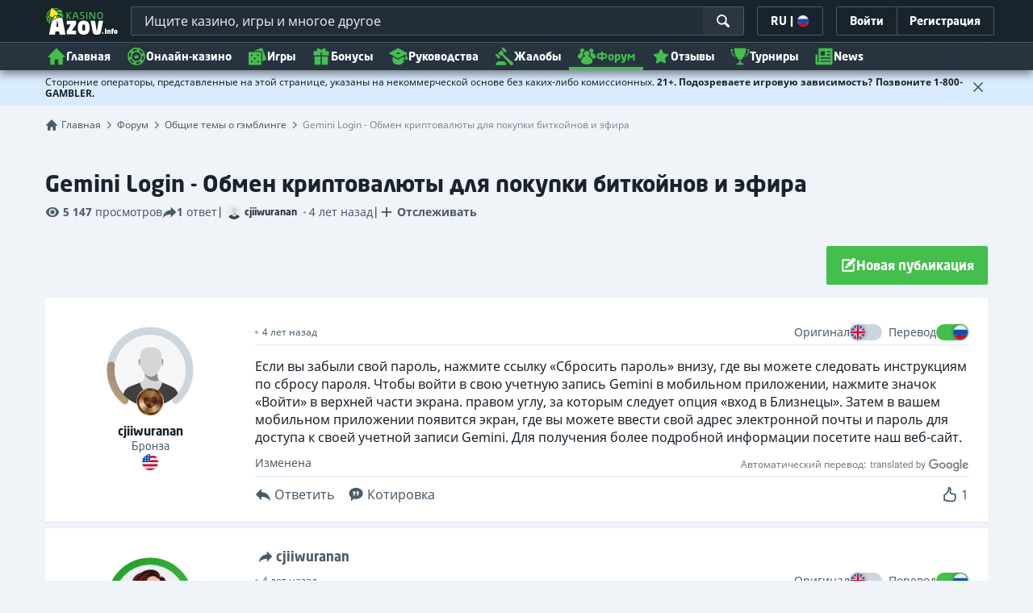

--- FILE ---
content_type: text/html;charset=UTF-8
request_url: https://kazinoazov.net/forum/obshie-temy-o-gemblinge/gemini-login---obmen-kriptovaljuti-dlja-pokupki-bitkoynov-i-efira
body_size: 32851
content:
<!DOCTYPE html><html lang="ru" xmlns:ga="http://www.w3.org/1999/xhtml"><head><title>Gemini Login - Обмен криптовалюты для покупки биткойнов и эфира</title><link rel="shortcut icon" href="https://static.casino.guru/res/f1cf74bce49805379e3133b88d86f2afa/images/favicon.ico" type="image/x-icon" /><link rel="icon" type="image/png" sizes="96x96" href="https://static.casino.guru/res/f78b8b148cd6770921d51992ae35ccd7a/images/favicon-96x96.png" /><meta charset="utf-8" /><meta content="Gemini Login - Обмен криптовалюты для покупки биткойнов и эфира" property="og:title" /><meta name="viewport" content="width=device-width, initial-scale=1.0" /><meta content="https://kazinoazov.net/forum/obshie-temy-o-gemblinge/gemini-login---obmen-kriptovaljuti-dlja-pokupki-bitkoynov-i-efira" property="og:url" /><meta content="kazinoazov.net" property="og:site_name" /><meta content="ru" property="og:locale" /><meta content="kazinoazov.net" name="author" /><meta content="summary_large_image" name="twitter:card" /><link rel="apple-touch-icon" sizes="180x180" href="https://static.casino.guru/res/41cf7d7678c69abe9056202019a5035aa/images/apple-touch-icon.png" /><link rel="alternate" hreflang="de" href="https://de.casino.guru/forum/allgemeine-gluecksspiel-diskussion/gemini-login---kryptowahrungsborse-zum-kauf-von-bitcoin-und-ether" /><link rel="alternate" hreflang="sv" href="https://se.casino.guru/forum/allman-diskussion-om-spelande/gemini-inloggning---kryptovalutavaxling-for-att-kopa-bitcoin-och-ether" /><link rel="alternate" hreflang="fi" href="https://casino.guru/fi/foorumi/yleista-keskustelua-rahapeleista/gemini-login---kryptovaluuttavaihto-bitcoinin-ja-eetterin-ostamiseen" /><link rel="alternate" hreflang="ru" href="https://kazinoazov.net/forum/obshie-temy-o-gemblinge/gemini-login---obmen-kriptovaljuti-dlja-pokupki-bitkoynov-i-efira" /><link rel="alternate" hreflang="pt" href="https://pt.casino.guru/forum/discussao-geral-jogo/gemini-login---troca-de-criptomoedas-para-comprar-bitcoin-e-ether" /><link rel="alternate" hreflang="ko" href="https://kr.casino.guru/forum/general-gambling-discussion/gemini-%e1%84%85%e1%85%a9%e1%84%80%e1%85%b3%e1%84%8b%e1%85%b5%e1%86%ab---%e1%84%87%e1%85%b5%e1%84%90%e1%85%b3%e1%84%8f%e1%85%a9%e1%84%8b%e1%85%b5%e1%86%ab-%e1%84%86%e1%85%b5%e1%86%be-%e1%84%8b%e1%85%b5%e1%84%83%e1%85%a5%e1%84%85%e1%85%b3%e1%86%af-%e1%84%80%e1%85%ae%e1%84%86%e1%85%a2%e1%84%92%e1%85%a1%e1%84%80%e1%85%b5-%e1%84%8b%e1%85%b1%e1%84%92%e1%85%a1%e1%86%ab-%e1%84%8b%e1%85%a1%e1%86%b7%e1%84%92%e1%85%a9%e1%84%92%e1%85%aa%e1%84%91%e1%85%a8-%e1%84%80%e1%85%a5%e1%84%85%e1%85%a2%e1%84%89%e1%85%a9" /><link rel="alternate" hreflang="bg" href="https://kasinoguru-bg.com/forum/obshti-diskusii-svurzani-s-hazarta/gemini-login---obmjana-na-kriptovaluta-za-zakupuvane-na-bitkoyni-i-eter" /><link rel="alternate" hreflang="el" href="https://casinoguru-gr.com/forum/geniki-sizitisi-gia-ta-tyxera-paixnidia/eisodos-gemini---antallagh-cryptonomismaton-gia-agora-bitcoin-cai-ether" /><link rel="alternate" hreflang="en" href="https://casino.guru/forum/general-gambling-discussion/gemini-login---cryptocurrency-exchange-to-buy-bitcoin-and-ether" /><link rel="alternate" hreflang="it" href="https://casinoguru-it.com/forum/discussione-generale-gioco-azzardo/gemini-login---scambio-di-criptovalute-per-acquistare-bitcoin-ed-ether" /><link rel="alternate" hreflang="es" href="https://es.casino.guru/foro/temas-generales-sobre-juego/gemini-login---intercambio-de-criptomonedas-para-comprar-bitcoin-y-ether" /><link rel="alternate" hreflang="x-default" href="https://casino.guru/forum/general-gambling-discussion/gemini-login---cryptocurrency-exchange-to-buy-bitcoin-and-ether" /><link rel="alternate" hreflang="cs" href="https://kasinoguru-cz.com/forum/obecna-diskuze/prihlaseni-gemini---smenarna-kryptomen-pro-nakup-bitcoinu-a-etheru" /><link rel="alternate" hreflang="uk" href="https://kasinoguru-ua.com/forum/zahalni-temy-azartni-ihry/gemini-login---birzha-kriptovaljut-dlja-pokupki-bitkoyniv-ta-efiru" /><link rel="alternate" hreflang="ja" href="https://jp.casino.guru/forum/general-gambling-discussion/gemini%e3%83%ad%e3%82%af%e3%82%99%e3%82%a4%e3%83%b3-%e3%83%92%e3%82%99%e3%83%83%e3%83%88%e3%82%b3%e3%82%a4%e3%83%b3%e3%81%a8%e3%82%a4%e3%83%bc%e3%82%b5%e3%83%aa%e3%82%a2%e3%83%a0%e3%82%92%e8%b3%bc%e5%85%a5%e3%81%99%e3%82%8b%e3%81%9f%e3%82%81%e3%81%ae%e6%9a%97%e5%8f%b7%e9%80%9a%e8%b2%a8%e5%8f%96%e5%bc%95%e6%89%80" /><link rel="alternate" hreflang="sk" href="https://sk.casino.guru/forum/vseobecna-diskusia-o-hazarde/gemini-login---kryptomenova-burza-na-nakup-bitcoinov-a-eterov" /><link rel="alternate" hreflang="da" href="https://dk.casino.guru/forum/generel-debat-om-gambling/gemini-login---cryptocurrency-exchange-for-at-kobe-bitcoin-og-ether" /><link rel="alternate" hreflang="sr" href="https://casino.guru/sr/forum/opsta-kockarska-diskusija/gemini-login---razmjena-kriptovaluta-za-kupovinu-bitcoina-i-etera" /><meta content="Если вы забыли свой пароль, нажмите ссылку «Сбросить пароль» внизу, где вы можете следовать инструкциям по сбросу пароля. Чтобы войти в свою учетную запись Gemini в мобильном приложении, нажмите значок «Войти» в верхней части экрана. правом углу, за которым следует опция «вход в Близнецы». Затем в вашем мобильном приложении появится экран, где вы можете ввести свой адрес электронной почты и пароль для доступа к своей учетной записи Gemini. Для получения более подробной информации посетите наш веб-сайт." property="og:description" /><meta name="description" content="Если вы забыли свой пароль, нажмите ссылку «Сбросить пароль» внизу, где вы можете следовать инструкциям по сбросу пароля. Чтобы войти в свою учетную запись Gemini в мобильном приложении, нажмите значок «Войти» в верхней части экрана. правом углу, за которым следует опция «вход в Близнецы». Затем в вашем мобильном приложении появится экран, где вы можете ввести свой адрес электронной почты и пароль для доступа к своей учетной записи Gemini. Для получения более подробной информации посетите наш веб-сайт." /><meta property="og:image" content="https://static.casino.guru/res/28a0e97ff3eb0a8054f5c1c5e724b258a/images/fb-share-homepage.jpg" /><meta content="noindex, follow" name="robots" /><script>

            function loadScript(src, done) {
                var js = document.createElement('script');
                js.src = src;
                if (done) {
                    js.onload = function() {
                        done();
                    };
                    js.onerror = function() {
                        done(new Error('Failed to load script ' + src));
                    };
                    js.onreadystatechange = function() {
                        done();
                    };
                }
                document.head.appendChild(js);
            }
        </script><script>
            function browserSupportsAllFeatures() {
                return Array.prototype.entries && window.IntersectionObserver && window.fetch && 'scrollBehavior' in document.documentElement.style;
            }


            function lCss(u, m) {
                var l = document.createElement('link');
                l.rel = 'stylesheet';
                l.type = 'text/css';
                l.href = u;
                l.media = m;
                document.getElementsByTagName('head')[0].appendChild(l)

                if (document.cookie.split(';').filter(function(item) {
                    return item.indexOf('restCSSIsCached=') >= 0
                }).length === 0) {
                    var date = new Date();
                    date.setTime(date.getTime()+(7*24*60*60*1000));
                    document.cookie = "restCSSIsCached=true; expires=" + date.toGMTString() + "; path=/";
                }

            }
        </script><script>LUX=function(){var n=Math.floor;function t(){return Date.now?Date.now():+new Date}var r,a=t(),e=window.performance||{},i=e.timing||{navigationStart:(null===(r=window.LUX)||void 0===r?void 0:r.ns)||a};function o(){return e.now?n(e.now()):t()-i.navigationStart}(LUX=window.LUX||{}).ac=[],LUX.addData=function(n,t){return LUX.cmd(["addData",n,t])},LUX.cmd=function(n){return LUX.ac.push(n)},LUX.getDebug=function(){return[[a,0,[]]]},LUX.init=function(n){return LUX.cmd(["init",n||o()])},LUX.mark=function(){for(var n=[],t=0;t<arguments.length;t++)n[t]=arguments[t];if(e.mark)return e.mark.apply(e,n);var r=n[0],a=n[1]||{};void 0===a.startTime&&(a.startTime=o());LUX.cmd(["mark",r,a])},LUX.markLoadTime=function(){return LUX.cmd(["markLoadTime",o()])},LUX.startSoftNavigation=function(){return LUX.cmd(["startSoftNavigation",o()])},LUX.measure=function(){for(var n=[],t=0;t<arguments.length;t++)n[t]=arguments[t];if(e.measure)return e.measure.apply(e,n);var r,a=n[0],i=n[1],u=n[2];r="object"==typeof i?n[1]:{start:i,end:u};r.duration||r.end||(r.end=o());LUX.cmd(["measure",a,r])},LUX.on=function(n,t){return LUX.cmd(["on",n,t])},LUX.send=function(n){return LUX.cmd(["send",n])},LUX.snippetVersion="2.0.0",LUX.ns=a;var u=LUX;return window.LUX_ae=[],window.addEventListener("error",function(n){window.LUX_ae.push(n)}),u}();</script><script src="https://cdn.speedcurve.com/js/lux.js?id=1639982892" async="" crossorigin="anonymous"></script><link rel="stylesheet" href="https://static.casino.guru/res/e9e7fc1da4742bf16be78978986d580fa/build/app-forum.min.css" /><script>
                if (browserSupportsAllFeatures()) {
                    loadScript("https://static.casino.guru/res/e9e7fc1da4742bf16be78978986d580fa/build/es6/vendor.es6.js")
                    loadScript("https://static.casino.guru/res/e9e7fc1da4742bf16be78978986d580fa/build/es6/app.es6.js")
                } else {
                    loadScript("https://static.casino.guru/res/e9e7fc1da4742bf16be78978986d580fa/build/vendor.js")
                    loadScript("https://static.casino.guru/res/e9e7fc1da4742bf16be78978986d580fa/build/polyfills.js", function() {
                        loadScript("https://static.casino.guru/res/e9e7fc1da4742bf16be78978986d580fa/build/app.js")
                    })
                }
            </script><link rel="preload" href="https://use.typekit.net/af/00ac0a/00000000000000003b9b2033/27/l?primer=f592e0a4b9356877842506ce344308576437e4f677d7c9b78ca2162e6cad991a&amp;fvd=n7&amp;v=3" as="font" /><script type="text/javascript">
                window.smartlook||(function(d) {
                    var o=smartlook=function(){ o.api.push(arguments)},h=d.getElementsByTagName('head')[0];
                    var c=d.createElement('script');o.api=new Array();c.async=true;c.type='text/javascript';
                    c.charset='utf-8';c.src='https://web-sdk.smartlook.com/recorder.js';h.appendChild(c);
                })(document);
                smartlook('init', 'cbf0a0118c46454f50864eddbabd3734a5d4e3ad');
            </script><script>
                smartlook('properties', {
                    'pageType': "forum_thread",
                    'pageCategory': "forum",
                    'pageCode': 'forum_thread-2858',
                    'guruBrand': "casinoguru",
                    'abtest': "",
                });
            </script><script type="text/javascript">
        var _smartsupp = _smartsupp || {};
    </script><script>window.dataLayer = window.dataLayer || []</script><!-- Google Tag Manager Main --><script>
                dataLayer = [{
                    'productName': "casinoguru",
                    'pageType': "forum_thread",
                    'pageCategory': "forum",
                    'pageCode': 'forum_thread-2858',
                    'lang': "RU",
                    'landingPageCode': "forum_thread",
                    'firstSessionLandingPageCode': "forum_thread",
                    'firstSessionLandingPageCodeNumeric': "ABSTRACT_PAGE",
                    'landingPageBeforeRedirect': "https:\/\/kazinoazov.net\/forum\/obshie-temy-o-gemblinge\/gemini-login---obmen-kriptovaljuti-dlja-pokupki-bitkoynov-i-efira",
                    'abtest': "",
                    'environment': "PROD",
                    'userId': null,

                    'cd_lang': "RU",
                    'cd_abTest': "",
                    'cd_environment': "PROD",
                    'cd_productName': "casinoguru",
                    'cd_pageType': "forum_thread",
                    'cd_pageCode': "forum_thread-2858",
                    'cd_pageCategory': "forum",
                    'cd_landingPageType': "forum_thread",
                    'cd_landingPageCode': "forum_thread-2858",
                    'cd_landingPageCategory': "forum",
                    'cd_firstSessionLandingPageType': "forum_thread",
                    'cd_firstSessionLandingPageCode': "forum_thread-2858",
                    'cd_firstSessionLandingPageCategory': "forum",
                    'cd_pageViewId': "3SQ3wj3AUpnMzYwH",
                    'cd_landingUrlBeforeRedirect': "https:\/\/kazinoazov.net\/forum\/obshie-temy-o-gemblinge\/gemini-login---obmen-kriptovaljuti-dlja-pokupki-bitkoynov-i-efira",
                }];
            </script><script>
                (function(w,d,s,l,i){w[l]=w[l]||[];w[l].push({'gtm.start':
                        new Date().getTime(),event:'gtm.js'});var f=d.getElementsByTagName(s)[0],
                    j=d.createElement(s),dl=l!='dataLayer'?'&l='+l:'';j.async=true;j.src=
                    'https://www.googletagmanager.com/gtm.js?id='+i+dl;f.parentNode.insertBefore(j,f);
                })(window,document,'script','dataLayer',"GTM-PXXGSW");
            </script><!-- End Google Tag Manager --><!-- Adobe Analytics Main --><script>
            adobeEnabled = true;
            adobeEnvironment = "PROD";
            adobeDebug = (localStorage && localStorage.getItem('adobeDebug')==='true') || false;
            adobeTags = {
                mainCategory: "forum",
                subCategories: [ "forum_thread" ],
                vertical: null,
                subVertical: null,
                triVertical: null,
                country: null,
                language: "RU",
                toplist: false,
                primarySubCategory: "forum_thread",
                equivalentPage: null,
                toplistDataIds: [],
                partnerDataIds: [],
                variant: null,
                state: null,
                platform: null,
                event: null,
                siteSection: null,
                category: 'Commercial',

                logged_in: false,
                member_id: null,
                member_join_date: null,
                member_status: null,
            };
        </script><!-- Adobe End Analytics --><script>
    function handleCasinoDetailClick(casinoName, casinoId, reputationCode, position, listType) {
        if (!(typeof dataLayer === 'undefined')) {
            dataLayer.push({
                'ecommerce': {
                    'click': {
                        'actionField': {
                            'list': listType
                        },
                        'products': [{
                            'name': casinoName,    // casino name
                            'id': casinoId,                         // casino id
                            'variant': reputationCode,            // casino rating
                            'position': position                 // casino position within the list
                        }]
                    }
                },
                'event': 'ecomProductClick'
            });
        }
        return true;
    };

    function handleCasinoClick(event, casinoName, casinoId, reputationCode, position, listType) {
        if (!(typeof dataLayer === 'undefined')) {
            // for casino detail we don't send list type in order to preserve former list type which lead to the casino detail
            if (listType == 'casino-detail') {
                dataLayer.push({
                    'ecommerce': {
                        'add': {
                            'actionField': {
                            },
                            'products': [{
                                'name': casinoName,   // casino name without Обзор
                                'id': casinoId,                        // casino id
                                'variant': reputationCode,            // casino reputation
                            }]
                        }
                    },
                    'event': 'ecomAddToCart'
                });
            } else {
                dataLayer.push({
                    'ecommerce': {
                        'add': {
                            'actionField': {
                                'list': listType
                            },
                            'products': [{
                                'name': casinoName,   // casino name without Обзор
                                'id': casinoId,                        // casino id
                                'variant': reputationCode,            // casino reputation
                                'position': position                 // casino position within the list
                            }]
                        }
                    },
                    'event': 'ecomAddToCart'
                });
            }
        }
        return true;
    }

    function casinoImpression(casinoName,casinoId,reputation,listType, position) {
        if (!(typeof dataLayer === 'undefined')) {
            dataLayer.push({
                'ecommerce': {
                    'impressions': [
                        {
                            'name': casinoName,        // casino name
                            'id': casinoId,                            // casino id
                            'variant': reputation,                        // casino reputation
                            'list': listType,             // casino list name
                            'position': position                    // casino position within the list
                        }]
                },
                'event': 'ecomProductImpressions'
            });
        }
    }

</script><meta name="wmail-verification" content="16f3fb6c757ffded845c6415e65e5688" /><meta name="msvalidate.01" content="BC34A2FFC2B2B9A812B953F3745AEC5A" /><meta name="yandex-verification" content="f4b8506deffd359f" /><!-- Yandex.Metrika counter --><script type="text/javascript">
                (function (d, w, c) {
                    (w[c] = w[c] || []).push(function() {
                        try {
                            w['yaCounter' + "84976660"] = new Ya.Metrika({
                                id:"84976660",
                                clickmap:true,
                                trackLinks:true,
                                accurateTrackBounce:true,
                                webvisor:true
                            });
                        } catch(e) { }
                    });

                    var n = d.getElementsByTagName("script")[0],
                        s = d.createElement("script"),
                        f = function () { n.parentNode.insertBefore(s, n); };
                    s.type = "text/javascript";
                    s.async = true;
                    s.src = "https://mc.yandex.ru/metrika/watch.js";

                    if (w.opera == "[object Opera]") {
                        d.addEventListener("DOMContentLoaded", f, false);
                    } else { f(); }
                })(document, window, "yandex_metrika_callbacks");
            </script><meta name="google-site-verification" content="C-uxf-nk6g_rzJG_nPCRy8kGOyRmwGcA9hDRMxsN8-o" /><meta name="facebook-domain-verification" content="yqcf6n13e9evgld3ume4izjps92gc3" /><script>window.internalDomains = [-714181110, -714181110, 223225369, 177049319, 715462062, 2025235658, -1951498211, -944942994, 583051043, -1847083835, 465655072, 1589606260, -714713085, 377651554, -714181110, 454241301, -1906189179];</script></head><body data-module="scroll-interaction-tracker"><input type="hidden" value="1821174014255101" name="globalVisitorId" id="globalVisitorId" /><div class="js-fb-login"></div><input type="hidden" value="https://static.casino.guru/res/e9e7fc1da4742bf16be78978986d580fa/build/" id="webRoot" /><script type="text/javascript">
        var appendedSvgSprite = [];
        if (!Array.prototype.includes) {
            Array.prototype.includes = function(search, start) {
                'use strict';

                if (search instanceof RegExp) {
                    throw TypeError('first argument must not be a RegExp');
                }
                if (start === undefined) { start = 0; }
                return this.indexOf(search, start) !== -1;
            };
        }
        function appendSvgSprite(svgFile) {
            var pathArray = svgFile.split('/');
            var fileName = pathArray[pathArray.length - 1];
            if (appendedSvgSprite.includes(fileName)) return;
            var ajax = new XMLHttpRequest();
            ajax.open("GET", svgFile, true);
            ajax.send();
            ajax.onload = function(e) {
                if (e.currentTarget.status === 200) {
                    var div = document.createElement("div");
                    div.classList.add('svg-loader');
                    div.innerHTML = ajax.responseText;
                    if (appendedSvgSprite.includes(fileName)) return;
                    document.body.insertBefore(div, document.body.childNodes[0]);
                    appendedSvgSprite.push(fileName);
                }
            }
        }
    </script><span style="position: absolute; left: -10000px; top: -1000px"><svg xmlns="http://www.w3.org/2000/svg" width="100" height="100"><defs><clippath id="clip-off"><rect x="0" y="15" width="13" height="40" /></clippath></defs></svg></span><script type="text/javascript">
                appendSvgSprite("https://static.casino.guru/res/d28f47c3e7276f38e6751f647b9a9825a/build/icons-base.svg");
                appendSvgSprite("https://static.casino.guru/res/32059382670569fea7dee143b24df8d9a/build/icons-filter.svg");
                appendSvgSprite("https://static.casino.guru/res/8859ac9f5eefd84784c82993c2c7d5f6a/build/icons-forum.svg");
            </script><div data-time-zone-cookie-name="tZone"></div><div style="display:none;" id="client-id-holder"></div><header class="main-header js-main-header"><div class="main-header-bg"></div><div class="main-header-bg-variant-bc"></div><!-- .container --><div class="col-menu"><nav class="menu group" data-module="menu"><fade-burger class="menu-icon-label js-menu-icon-label" size="22" data-ga-id="general_header_elm_menuHamburger"></fade-burger><div class="menu-logo" data-ga-id="general_header_elm_logo"><a href="https://kazinoazov.net/home" rel="home"><picture><source srcset="https://static.casino.guru/res/6e3307db9951920dc8bc28cb1dd911a7a/images/kasino_azov_logo_new.svg?webp=true" type="image/webp" /><img src="https://static.casino.guru/res/6e3307db9951920dc8bc28cb1dd911a7a/images/kasino_azov_logo_new.svg" alt="Gemini Login - Обмен криптовалюты для покупки биткойнов и эфира" width="90" height="40" /></picture></a></div><div class="header-search-wrapper search-box-dark" data-module="search-box" data-scroll-top="true" data-target="/frontendService/fulltextSearch"><div class="header-search js-search-box-input-wrapper search-box-input-wrapper-dark"><input data-append-sprite="https://static.casino.guru/res/277bb5204895da3e7e7dc723c397e7b5a/build/icons-complaints.svg" class="js-search-box-input header-search-input js-ga-change-event search-box-input-dark" placeholder="Ищите казино, игры и многое другое" type="text" data-ga-id-change="general_header_general_search" data-ga-id="general_header_input_searchBox" /><span class="menu-link-search search-ico-wrapper-dark" data-ga-id="general_header_btn_searchBtn"><svg class="c-white" height="18" width="18"><use xlink:href="#base_ui_ico_search" /></svg></span><span class="js-header-search-close header-search-close flex items-center"><svg class="c-white" height="18" width="18"><use xlink:href="#base_ui_ico_close" /></svg></span><input id="search-box--site-url" name="pageCountryId" type="hidden" value="180" /></div></div><div class="menu-right"><span class="menu-lang js-menu-lang menu-right-btn" data-mouseflow-tag="Language_modal" data-module="modals/language-modal-init" data-ga-id="general_header_btn_langSettings"><span>RU</span><label class="mx-xs">|</label><i class="flag-icon flag-icon-ru"></i></span><div class="menu-right-link menu-right-btn js-menu-right-login" data-ga-id="general_header_btn_login"><span class="text">
                            Войти
                        </span></div><a href="https://kazinoazov.net/zaregistrirovatsa" class="menu-right-signup menu-right-btn hidden-xxs hidden-xs" data-ga-id="general_header_btn_signUp"><div class="menu-right-link"><span class="text">Регистрация </span></div></a><span class="menu-link-search js-header-search-toggle" data-ga-id="general_header_btn_searchBtn"><svg class="c-white" height="18" width="18"><use xlink:href="#base_ui_ico_search" /></svg></span></div><div class="menu-login-popup menu-expandable-popup js-menu-login-popup"><div class="popup-modal-exit-button"><svg class="c-grey-4 js-modal-close-button"><use xlink:href="#base_ui_ico_close" /></svg></div><div id="appLogin"></div></div><div class="menu-language-settings-popup menu-expandable-popup js-menu-language-settings-popup"><div class="menu-language-settings-popup-content"><form action="/frontendService/advancedLanguageSettings/languageCountrySettings" method="post" accept-charset="utf-8" data-module="language-change"><input type="hidden" name="siteUrl" value="https://kazinoazov.net/forum/obshie-temy-o-gemblinge/gemini-login---obmen-kriptovaljuti-dlja-pokupki-bitkoynov-i-efira" /><div class="js-language-modal-content"><div class="loader mx-auto my-xxl js-loader"></div></div></form></div></div><div class="menu-collapse js-menu-collapse" data-only-mobile="true"><ul class="magic-line-wrapper menu-nav"><li></li><li class="menu-item-0 hidden-xxs hidden-xs hidden-sm" data-ga-id="general_header_link_menu" data-ga-param="home"><a class="menu-link menu-link-variant-b" href="/"><svg width="24" height="24" class="menu-icon"><use xlink:href="#base_ui_ico_home" /></svg>
                    Главная
                </a></li><li class="menu-item-1" data-ga-id="general_header_link_menu" data-ga-param="fst_casino_2/Online Casinos"><a class="menu-link js-menu-link" href="https://kazinoazov.net/luchshiye-onlayn-kazino"><svg width="24" height="24" class="menu-icon"><use xlink:href="#base_category_ico_casinos" /></svg>
                        Онлайн-казино
                        <svg class="icon-arrow ml-auto" width="16" height="16"><use xlink:href="#base_ui_ico_chevron_down" /></svg></a><div class="sub-menu js-sub-menu js-articles-menu"><div class="sub-menu-wrapper"><div class="submenu-circle-green"></div><div class="sub-menu-col"><div class="col-label">Онлайн-казино</div><a href="https://kazinoazov.net/luchshiye-onlayn-kazino" class="text-bold block js-link" data-ga-id="general_header_link_menuSub" data-ga-param="fst_casino_2/Best online casinos"><svg class="ml-xs c-green" width="12" height="12"><use xlink:href="#base_ui_ico_rating_star" /></svg>
    Топ онлайн казино
</a><a href="https://kazinoazov.net/novye-onlain-kazino" class="text-bold block js-link" data-ga-id="general_header_link_menuSub" data-ga-param="fst_casino_2/New online casinos">
    Новые онлайн казино
</a><a href="https://kazinoazov.net/luchshiye-onlayn-kazino#tab=LEADING_BRANDS" class="text-bold block js-link" data-ga-id="general_header_link_menuSub" data-ga-param="fst_casino_5/Big online casinos">
    Известные бренды
</a><a href="https://kazinoazov.net/luchshiye-onlayn-kazino#tab=ALL" class="text-bold block js-link" data-ga-id="general_header_link_menuSub" data-ga-param="fst_casino_2/All casinos">
    Все казино
</a></div><div class="sub-menu-col"><div class="col-label">Популярные фильтры</div><a href="https://kazinoazov.net/luchshiye-onlayn-kazino/mobile" class="text-bold block js-link" data-ga-id="general_header_link_menuSub" data-ga-param="fst_casino_mobile_casino/Mobile casinos">
    Мобильные казино
</a><a href="https://kazinoazov.net/luchshiye-onlayn-kazino/kazino-s-bitkoinami-i-kryptovalyutami" class="text-bold block js-link" data-ga-id="general_header_link_menuSub" data-ga-param="fst_casino_crypto_casino/Crypto casinos">
    Крипто казино
</a><a href="https://kazinoazov.net/luchshiye-onlayn-kazino/kazino-dlya-hayrollerov" class="text-bold block js-link" data-ga-id="general_header_link_menuSub" data-ga-param="fst_casino_highroller_casino/High roller VIP casinos">
    Казино для хайроллеров
</a><a href="https://kazinoazov.net/luchshiye-onlayn-kazino/kazino-s-live-ruletkoy" class="text-bold block js-link" data-ga-id="general_header_link_menuSub" data-ga-param="fst_casino_roulette_casino/Live roulette casinos">
    Казино с live-рулеткой
</a><a href="https://kazinoazov.net/luchshiye-onlayn-kazino/anonimnye-kazino" class="text-bold block js-link" data-ga-id="general_header_link_menuSub" data-ga-param="fst_casino_anonymous_casino/Anonymous casinos">
    Анонимные казино
</a></div><div class="sub-menu-col"><div class="col-label">Казино по методу оплаты</div><a href="https://kazinoazov.net/luchshiye-onlayn-kazino#pp_24=on" class="text-bold block js-link" data-ga-id="general_header_link_menuSub" data-ga-param="top_payment_met_24/Mastercard">
    Mastercard казино
</a><a href="https://kazinoazov.net/luchshiye-onlayn-kazino/visa-oplata#tab=RECOMMENDED" class="text-bold block js-link" data-ga-id="general_header_link_menuSub" data-ga-param="top_payment_met_31/VISA">
    VISA казино
</a><a href="https://kazinoazov.net/luchshiye-onlayn-kazino#pp_397=on" class="text-bold block js-link" data-ga-id="general_header_link_menuSub" data-ga-param="top_payment_met_397/Yandex Money">
    Yandex Money казино
</a><a href="https://kazinoazov.net/luchshiye-onlayn-kazino/webmoney-oplata#tab=RECOMMENDED" class="text-bold block js-link" data-ga-id="general_header_link_menuSub" data-ga-param="top_payment_met_38/WebMoney">
    WebMoney казино
</a><a href="https://kazinoazov.net/luchshiye-onlayn-kazino/YandexDengi-oplata#tab=RECOMMENDED" class="text-bold block js-link" data-ga-id="general_header_link_menuSub" data-ga-param="top_payment_met_86/Yandex">
    Яндекс казино
</a><a href="https://kazinoazov.net/luchshiye-onlayn-kazino/paypal" class="text-bold block js-link" data-ga-id="general_header_link_menuSub" data-ga-param="fst_casino_104/PayPal casinos">
    PayPal казино
</a></div>
                            <img alt="menu-img-casinos.png" data-src="https://static.casino.guru/res/cc4c0033da414b3b96ce48364587b28da/images/page-headers/page-header-casinos-mobile.png" width="240" height="240" />
                        </div></div></li><li class="menu-item-2" data-ga-id="general_header_link_menu" data-ga-param="fst_games_8/Games"><a class="menu-link js-menu-link" href="https://kazinoazov.net/igry-online-casino"><svg width="24" height="24" class="menu-icon"><use xlink:href="#base_category_ico_games" /></svg>
                        Игры
                        <svg class="icon-arrow ml-auto" width="16" height="16"><use xlink:href="#base_ui_ico_chevron_down" /></svg></a><div class="sub-menu js-sub-menu js-articles-menu"><div class="sub-menu-wrapper"><div class="submenu-circle-green"></div><div class="sub-menu-col"><div class="col-label">Все игры</div><a href="https://kazinoazov.net/igry-online-casino" class="text-bold block js-link" data-ga-id="general_header_link_menuSub" data-ga-param="fst_games_8/Free casino games"><svg class="ml-xs c-green" width="12" height="12"><use xlink:href="#base_ui_ico_rating_star" /></svg>
    Бесплатные игры казино
</a><a href="https://kazinoazov.net/igry-online-casino/samye-populyarnye#sort_by=RECOMMENDED_DESC" class="text-bold block js-link" data-ga-id="general_header_link_menuSub" data-ga-param="fst_games_8/Most popular games">
    Самые популярные игры
</a><a href="https://kazinoazov.net/igry-online-casino/novye#sort_by=LATEST_DESC" class="text-bold block js-link" data-ga-id="general_header_link_menuSub" data-ga-param="fst_games_8/Latest games">
    Новые игры
</a><a href="https://kazinoazov.net/igry-online-casino/nedavno-prosmotrennye" class="text-bold block js-link" data-ga-id="general_header_link_menuSub" data-ga-param="fst_games_reviewed_games/Recently reviewed games">
    Новые обзоры игр
</a><a href="https://kazinoazov.net/igry-online-casino/samyi-vysokii-rtp#sort_by=RTP_DESC" class="text-bold block js-link" data-ga-id="general_header_link_menuSub" data-ga-param="fst_games_8/Highest RTP">
    Наивысший RTP
</a><a href="https://kazinoazov.net/besplatnyye-turniry-po-slotam" class="text-bold block js-link" data-ga-id="general_header_link_menuSub" data-ga-param="fst_entity_page_all_game_tournaments/Free slot tournaments">
    Бесплатные турниры по слотам
</a></div><div class="sub-menu-col"><div class="col-label">Игры по типу</div><a href="https://kazinoazov.net/igry-online-casino/sloty" class="text-bold block js-link" data-ga-id="general_header_link_menuSub" data-ga-param="fst_games_1/Slots">
    Игровые автоматы
</a><a href="https://kazinoazov.net/igry-online-casino/ruletka" class="text-bold block js-link" data-ga-id="general_header_link_menuSub" data-ga-param="fst_games_3/Roulette">
    Рулетка
</a><a href="https://kazinoazov.net/igry-online-casino/video-poker" class="text-bold block js-link" data-ga-id="general_header_link_menuSub" data-ga-param="fst_games_5/Video poker">
    Видеопокер
</a><a href="https://kazinoazov.net/igry-online-casino/blekdzhek" class="text-bold block js-link" data-ga-id="general_header_link_menuSub" data-ga-param="fst_games_2/Blackjack">
    Блэкджек
</a><a href="https://kazinoazov.net/igry-online-casino/scratch-karty" class="text-bold block js-link" data-ga-id="general_header_link_menuSub" data-ga-param="fst_games_6/Scratch cards">
    Скретч- карты
</a></div><div class="sub-menu-col"><div class="col-label">Игры по провайдерам</div><a href="https://kazinoazov.net/igry-online-casino/realtime-gaming" class="text-bold block js-link" data-ga-id="general_header_link_menuSub" data-ga-param="top_game_prov_62/Realtime Gaming">
    Игры Realtime Gaming
</a><a href="https://kazinoazov.net/igry-online-casino/netent" class="text-bold block js-link" data-ga-id="general_header_link_menuSub" data-ga-param="top_game_prov_17/NetEnt">
    Игры NetEnt
</a><a href="https://kazinoazov.net/igry-online-casino/rival" class="text-bold block js-link" data-ga-id="general_header_link_menuSub" data-ga-param="top_game_prov_42/Rival">
    Игры Rival
</a><a href="https://kazinoazov.net/igry-online-casino/nolimit-city" class="text-bold block js-link" data-ga-id="general_header_link_menuSub" data-ga-param="top_game_prov_331/Nolimit City">
    Игры Nolimit City
</a><a href="https://kazinoazov.net/igry-online-casino/betsoft-gaming" class="text-bold block js-link" data-ga-id="general_header_link_menuSub" data-ga-param="top_game_prov_30/Betsoft Gaming">
    Игры Betsoft Gaming
</a><a href="https://kazinoazov.net/provaidery-igr" class="text-bold block js-link" data-ga-id="general_header_link_menuSub" data-ga-param="game_providers/All game providers">
    Все провайдеры
</a></div>
                            <img alt="menu-img-games" data-src="https://static.casino.guru/pict/1334717/page-header-games-mobile" width="240" height="240" />
                        </div></div></li><li class="menu-item-3" data-ga-id="general_header_link_menu" data-ga-param="fst_all_deals_3/Bonuses"><a class="menu-link js-menu-link" href="https://kazinoazov.net/novye-bonusy-casino"><svg width="24" height="24" class="menu-icon"><use xlink:href="#base_category_ico_bonuses" /></svg>
                        Бонусы
                        <svg class="icon-arrow ml-auto" width="16" height="16"><use xlink:href="#base_ui_ico_chevron_down" /></svg></a><div class="sub-menu js-sub-menu js-articles-menu"><div class="sub-menu-wrapper"><div class="submenu-circle-green"></div><div class="sub-menu-col"><div class="col-label">Типы бонусов</div><a href="https://kazinoazov.net/bezdepozitnye-bonusy-casino" class="text-bold block js-link" data-ga-id="general_header_link_menuSub" data-ga-param="fst_deal_no_deposit_bonus_5/No deposit bonuses"><svg class="ml-xs c-green" width="12" height="12"><use xlink:href="#base_ui_ico_rating_star" /></svg>
    Бездепозитные бонусы
</a><a href="https://kazinoazov.net/depozitnye-bonusy-casino" class="text-bold block js-link" data-ga-id="general_header_link_menuSub" data-ga-param="fst_deal_deposit_bonus_4/Deposit bonuses">
    Депозитные бонусы
</a><a href="https://kazinoazov.net/reload-bonusy-casino" class="text-bold block js-link" data-ga-id="general_header_link_menuSub" data-ga-param="fst_deal_reload_bonus_7/Reload bonuses">
    Reload бонусы
</a><a href="https://kazinoazov.net/keshbek-bonusy-casino" class="text-bold block js-link" data-ga-id="general_header_link_menuSub" data-ga-param="fst_deal_cashback_bonus_6/Cashback bonuses">
    Кэшбэк бонусы
</a><a href="https://kazinoazov.net/novye-bonusy-casino#tab=ALL" class="text-bold block js-link" data-ga-id="general_header_link_menuSub" data-ga-param="fst_all_deals_3/All bonuses">
    Все бонусы
</a></div>
                            <img alt="menu-img-casinos.png" data-src="https://static.casino.guru/res/04df1a809f7618ba2905d9acd3e4f624a/images/page-headers/page-header-bonuses-mobile.png" width="240" height="240" />
                        </div></div></li><li class="menu-item-4" data-ga-id="general_header_link_menu" data-ga-param="fst_navigator_1/Guide"><a class="menu-link" href="https://kazinoazov.net/rukovodstva"><svg width="24" height="24" class="menu-icon"><use xlink:href="#base_category_ico_guides" /></svg>
                        Руководства
                        </a></li><li class="menu-item-5" data-ga-id="general_header_link_menu" data-ga-param="complaints/Complaints"><a class="menu-link js-menu-link" href="https://kazinoazov.net/zhaloby/vse"><svg width="24" height="24" class="menu-icon"><use xlink:href="#base_category_ico_complaints" /></svg>
                        Жалобы
                        <svg class="icon-arrow ml-auto" width="16" height="16"><use xlink:href="#base_ui_ico_chevron_down" /></svg></a><div class="sub-menu js-sub-menu js-articles-menu"><div class="sub-menu-wrapper"><div class="submenu-circle-green"></div><div class="sub-menu-col"><div class="col-label">Просмотр жалоб</div><a href="https://kazinoazov.net/zhaloby/vse" class="text-bold block js-link" data-ga-id="general_header_link_menuSub" data-ga-param="complaint_overview/Complaints overview">
    Обзор жалоб
</a><a href="https://kazinoazov.net/zhaloby/otkryto" class="text-bold block js-link" data-ga-id="general_header_link_menuSub" data-ga-param="complaint_opened/Opened">
    Открытые
</a><a href="https://kazinoazov.net/zhaloby/ne-resheno" class="text-bold block js-link" data-ga-id="general_header_link_menuSub" data-ga-param="complaint_unresolved/Unresolved">
    Нерешенные
</a><a href="https://kazinoazov.net/zhaloby/resheno" class="text-bold block js-link" data-ga-id="general_header_link_menuSub" data-ga-param="complaint_resolved/Resolved">
    Решенные
</a><a href="https://kazinoazov.net/zhaloby/otkloneno" class="text-bold block js-link" data-ga-id="general_header_link_menuSub" data-ga-param="complaint_rejected/Rejected">
    Отклоненные
</a></div><div class="sub-menu-col"><div class="col-label">Узнать больше</div><a href="https://kazinoazov.net/rukovodstva/pravila-rassmotreniya-zhalob" class="text-bold block js-link" data-ga-id="general_header_link_menuSub" data-ga-param="static_page_117/Complaint resolution instructions">
    Правила рассмотрения жалоб
</a><a href="https://kazinoazov.net/rukovodstva/kak-my-razreshaem-zhaloby-na-kazino" class="text-bold block js-link" data-ga-id="general_header_link_menuSub" data-ga-param="static_page_116/How we resolve complaints">
    Как мы разрешаем жалобы
</a></div>
                            <img alt="menu-img-casinos.png" data-src="https://static.casino.guru/res/9918754a62d5b0de51c3adaae440f541a/images/page-headers/page-header-complaints-mobile.png" width="240" height="240" />
                        </div></div></li><li class="menu-item-6 active" data-ga-id="general_header_link_menu" data-ga-param="forum/Forum"><a class="menu-link" href="https://kazinoazov.net/forum"><svg width="24" height="24" class="menu-icon"><use xlink:href="#base_category_ico_forum" /></svg>
                        Форум
                        </a></li><li class="menu-item-7" data-ga-id="general_header_link_menu" data-ga-param="fst_reviews_reviews/Reviews"><a class="menu-link" href="https://kazinoazov.net/otzyvy-na-kazino"><svg width="24" height="24" class="menu-icon"><use xlink:href="#base_ui_ico_rating_star" /></svg>
                        Отзывы
                        </a></li><li class="menu-item-8" data-ga-id="general_header_link_menu" data-ga-param="fst_entity_page_all_game_tournaments/Tournaments"><a class="menu-link" href="https://kazinoazov.net/besplatnyye-turniry-po-slotam"><svg width="24" height="24" class="menu-icon"><use xlink:href="#base_ui_ico_competition" /></svg>
                        Турниры
                        </a></li><li class="menu-item-9" data-ga-id="general_header_link_menu" data-ga-param="news/News"><a class="menu-link" href="https://casino.guru/news" target="_blank"><svg width="24" height="24" class="menu-icon"><use xlink:href="#base_ui_ico_press" /></svg>
                        News
                        </a></li><li class="magic-line">&nbsp;</li><li></li><li class="menu-item hidden-xs hidden-xxs"><span class="menu-link menu-link-search js-search"><i class="icon icon-search"></i></span></li></ul><div class="menu-collapse-bottom"><a href="https://kazinoazov.net/o-nas">О нас</a><a href="https://kazinoazov.net/usloviya-i-polozheniya">Условия пользования сайтом</a><span class="menu-item">Social media</span><div class="cg-page-footer-social"><a href="https://www.facebook.com/profile.php?id=61558301061001" class="social-link fb" title="Facebook" target="_blank" data-ga-id="general_header_elm_fb" rel="noopener"><svg width="24" height="24" class="c-grey-3"><use xlink:href="#base_ui_ico_facebook" /></svg></a><a href="https://twitter.com/CasinoGuruTweet" class="social-link twitter" title="Twitter" target="_blank" data-ga-id="general_header_elm_twitter" rel="noopener"><!-- base_ui_ico_twitter --><svg width="24" height="24" viewbox="0 0 24 24" fill="none" xmlns="http://www.w3.org/2000/svg"><g clip-path="url(#clip0_1678_44)"><path d="M0.0583996 1L9.32452 13.1343L0 23H2.09874L10.2625 14.3622L16.8584 23H24L14.2123 10.1833L22.8916 1H20.7929L13.2747 8.955L7.2 1H0.0583996ZM3.14469 2.51392H6.42551L20.9133 21.4861H17.6325L3.14469 2.51392Z" fill="white" style="fill:white;fill-opacity:1;" /></g><defs><clippath id="clip0_1678_44"><rect width="24" height="24" fill="white" style="fill:white;fill-opacity:1;" /></clippath></defs></svg></a><a href="https://www.instagram.com/igamingguru" class="social-link instagram" title="Instagram" target="_blank" data-ga-id="general_header_elm_instagram" rel="noopener"><!-- base_ui_ico_insta --><svg width="24" height="25" viewbox="0 0 24 25" fill="none" xmlns="http://www.w3.org/2000/svg"><g clip-path="url(#clip0_87350_7763)"><path d="M12.007 2.92071C15.2152 2.92071 15.5951 2.93477 16.8568 2.99102C18.0293 3.04258 18.6625 3.23946 19.0846 3.40352C19.6428 3.61915 20.0461 3.88165 20.4636 4.29883C20.8857 4.72071 21.1436 5.11915 21.3594 5.67696C21.5236 6.09883 21.7205 6.73633 21.7721 7.90352C21.8284 9.16914 21.8425 9.54883 21.8425 12.7504C21.8425 15.9567 21.8284 16.3364 21.7721 17.5973C21.7205 18.7692 21.5236 19.402 21.3594 19.8239C21.1436 20.3817 20.881 20.7848 20.4636 21.202C20.0414 21.6239 19.6428 21.8817 19.0846 22.0973C18.6625 22.2614 18.0246 22.4582 16.8568 22.5098C15.5904 22.566 15.2105 22.5801 12.007 22.5801C8.79891 22.5801 8.419 22.566 7.15732 22.5098C5.98476 22.4582 5.35157 22.2614 4.92945 22.0973C4.37131 21.8817 3.96795 21.6192 3.55052 21.202C3.1284 20.7801 2.87043 20.3817 2.65468 19.8239C2.49052 19.402 2.29353 18.7645 2.24194 17.5973C2.18566 16.3317 2.17159 15.952 2.17159 12.7504C2.17159 9.54415 2.18566 9.16446 2.24194 7.90352C2.29353 6.73164 2.49052 6.09883 2.65468 5.67696C2.87043 5.11915 3.13309 4.71602 3.55052 4.29883C3.97264 3.87696 4.37131 3.61915 4.92945 3.40352C5.35157 3.23946 5.98945 3.04258 7.15732 2.99102C8.419 2.93477 8.79891 2.92071 12.007 2.92071ZM12.007 0.759766C8.74731 0.759766 8.33926 0.773828 7.05882 0.830078C5.78308 0.886329 4.906 1.09258 4.14618 1.38789C3.35353 1.69727 2.68282 2.10508 2.01681 2.77539C1.3461 3.44102 0.93805 4.11133 0.628493 4.89883C0.333008 5.6629 0.126637 6.53477 0.0703537 7.80977C0.0140707 9.09414 0 9.50196 0 12.7598C0 16.0176 0.0140707 16.4254 0.0703537 17.7051C0.126637 18.9801 0.333008 19.8567 0.628493 20.6161C0.93805 21.4082 1.3461 22.0786 2.01681 22.7442C2.68282 23.4098 3.35353 23.8223 4.14149 24.127C4.906 24.4223 5.77839 24.6285 7.05413 24.6848C8.33457 24.741 8.74262 24.7551 12.0023 24.7551C15.2621 24.7551 15.6701 24.741 16.9506 24.6848C18.2263 24.6285 19.1034 24.4223 19.8632 24.127C20.6512 23.8223 21.3219 23.4098 21.9879 22.7442C22.6539 22.0786 23.0666 21.4082 23.3715 20.6207C23.667 19.8567 23.8734 18.9848 23.9296 17.7098C23.9859 16.4301 24 16.0223 24 12.7645C24 9.50665 23.9859 9.09883 23.9296 7.81915C23.8734 6.54415 23.667 5.66758 23.3715 4.90821C23.076 4.11133 22.668 3.44102 21.9973 2.77539C21.3313 2.10977 20.6605 1.69727 19.8726 1.39258C19.1081 1.09727 18.2357 0.891016 16.9599 0.834766C15.6748 0.773828 15.2668 0.759766 12.007 0.759766Z" fill="url(#paint0_linear_87350_7763)" /><path d="M12.007 6.5957C8.60192 6.5957 5.83936 9.35664 5.83936 12.7598C5.83936 16.1629 8.60192 18.9239 12.007 18.9239C15.4122 18.9239 18.1747 16.1629 18.1747 12.7598C18.1747 9.35664 15.4122 6.5957 12.007 6.5957ZM12.007 16.7582C9.79793 16.7582 8.00625 14.9676 8.00625 12.7598C8.00625 10.552 9.79793 8.76132 12.007 8.76132C14.2161 8.76132 16.0078 10.552 16.0078 12.7598C16.0078 14.9676 14.2161 16.7582 12.007 16.7582Z" fill="url(#paint1_linear_87350_7763)" /><path d="M19.8583 6.35117C19.8583 7.14805 19.2111 7.79024 18.4184 7.79024C17.6211 7.79024 16.9785 7.14336 16.9785 6.35117C16.9785 5.5543 17.6258 4.91211 18.4184 4.91211C19.2111 4.91211 19.8583 5.55899 19.8583 6.35117Z" fill="url(#paint2_linear_87350_7763)" /></g><defs><lineargradient id="paint0_linear_87350_7763" x1="25.5149" y1="-0.740233" x2="-0.985049" y2="25.7753" gradientunits="userSpaceOnUse"><stop offset="0.0682986" stop-color="#6856BE" /><stop offset="0.31863" stop-color="#8549A9" /><stop offset="0.505681" stop-color="#C23778" /><stop offset="0.67463" stop-color="#E76245" /><stop offset="0.884354" stop-color="#FCC66C" /></lineargradient><lineargradient id="paint1_linear_87350_7763" x1="25.5149" y1="-0.740237" x2="-0.985055" y2="25.7753" gradientunits="userSpaceOnUse"><stop offset="0.0682986" stop-color="#6856BE" /><stop offset="0.31863" stop-color="#8549A9" /><stop offset="0.505681" stop-color="#C23778" /><stop offset="0.67463" stop-color="#E76245" /><stop offset="0.884354" stop-color="#FCC66C" /></lineargradient><lineargradient id="paint2_linear_87350_7763" x1="25.5147" y1="-0.741032" x2="-0.985237" y2="25.7745" gradientunits="userSpaceOnUse"><stop offset="0.0682986" stop-color="#6856BE" /><stop offset="0.31863" stop-color="#8549A9" /><stop offset="0.505681" stop-color="#C23778" /><stop offset="0.67463" stop-color="#E76245" /><stop offset="0.884354" stop-color="#FCC66C" /></lineargradient><clippath id="clip0_87350_7763"><rect width="24" height="24" fill="white" transform="translate(0 0.759766)" /></clippath></defs></svg></a><a href="https://www.linkedin.com/company/casinoguru/" class="social-link linkedin" title="LinkedIn" target="_blank" data-ga-id="general_header_elm_linkedin" rel="noopener"><!-- base_ui_ico_linkedin --><svg width="24" height="24" viewbox="0 0 24 24" fill="none" xmlns="http://www.w3.org/2000/svg"><g clip-path="url(#clip0_2_8177)"><path d="M21 3H3V21H21V3Z" fill="white" style="fill:white;fill-opacity:1;" /><path d="M22.2283 0H1.77167C1.30179 0 0.851161 0.186657 0.518909 0.518909C0.186657 0.851161 0 1.30179 0 1.77167V22.2283C0 22.6982 0.186657 23.1488 0.518909 23.4811C0.851161 23.8133 1.30179 24 1.77167 24H22.2283C22.6982 24 23.1488 23.8133 23.4811 23.4811C23.8133 23.1488 24 22.6982 24 22.2283V1.77167C24 1.30179 23.8133 0.851161 23.4811 0.518909C23.1488 0.186657 22.6982 0 22.2283 0ZM7.15333 20.445H3.545V8.98333H7.15333V20.445ZM5.34667 7.395C4.93736 7.3927 4.53792 7.2692 4.19873 7.04009C3.85955 6.81098 3.59584 6.48653 3.44088 6.10769C3.28591 5.72885 3.24665 5.31259 3.32803 4.91145C3.40941 4.51032 3.6078 4.14228 3.89816 3.85378C4.18851 3.56529 4.55782 3.36927 4.95947 3.29046C5.36112 3.21165 5.77711 3.25359 6.15495 3.41099C6.53279 3.56838 6.85554 3.83417 7.08247 4.17481C7.30939 4.51546 7.43032 4.91569 7.43 5.325C7.43386 5.59903 7.38251 5.87104 7.27901 6.1248C7.17551 6.37857 7.02198 6.6089 6.82757 6.80207C6.63316 6.99523 6.40185 7.14728 6.14742 7.24915C5.893 7.35102 5.62067 7.40062 5.34667 7.395ZM20.4533 20.455H16.8467V14.1933C16.8467 12.3467 16.0617 11.7767 15.0483 11.7767C13.9783 11.7767 12.9283 12.5833 12.9283 14.24V20.455H9.32V8.99167H12.79V10.58H12.8367C13.185 9.875 14.405 8.67 16.2667 8.67C18.28 8.67 20.455 9.865 20.455 13.365L20.4533 20.455Z" fill="#0A66C2" style="fill:#0A66C2;fill:color(display-p3 0.0392 0.4000 0.7608);fill-opacity:1;" /></g><defs><clippath id="clip0_2_8177"><rect width="24" height="24" fill="white" style="fill:white;fill-opacity:1;" /></clippath></defs></svg></a><a href="https://www.youtube.com/c/CasinoGuruTube" class="social-link youtube" title="YouTube" target="_blank" data-ga-id="general_header_elm_youtube" rel="noopener"><!-- base_ui_ico_youtube --><svg width="24" height="24" viewbox="0 0 24 24" fill="none" xmlns="http://www.w3.org/2000/svg"><g clip-path="url(#clip0_2_8182)"><g clip-path="url(#clip1_2_8182)"><path d="M23.5221 6.18547C23.3864 5.67489 23.119 5.20889 22.7466 4.83413C22.3743 4.45936 21.91 4.18897 21.4003 4.05002C19.5239 3.54547 12.0239 3.54547 12.0239 3.54547C12.0239 3.54547 4.52393 3.54547 2.64756 4.05002C2.13786 4.18897 1.67358 4.45936 1.30121 4.83413C0.928842 5.20889 0.661431 5.67489 0.525744 6.18547C0.0239258 8.07002 0.0239258 12 0.0239258 12C0.0239258 12 0.0239258 15.93 0.525744 17.8146C0.661431 18.3251 0.928842 18.7911 1.30121 19.1659C1.67358 19.5407 2.13786 19.8111 2.64756 19.95C4.52393 20.4546 12.0239 20.4546 12.0239 20.4546C12.0239 20.4546 19.5239 20.4546 21.4003 19.95C21.91 19.8111 22.3743 19.5407 22.7466 19.1659C23.119 18.7911 23.3864 18.3251 23.5221 17.8146C24.0239 15.93 24.0239 12 24.0239 12C24.0239 12 24.0239 8.07002 23.5221 6.18547Z" fill="#FF0000" style="fill:#FF0000;fill:color(display-p3 1.0000 0.0000 0.0000);fill-opacity:1;" /><path d="M9.56934 15.5687V8.4314L15.8421 12L9.56934 15.5687Z" fill="#FEFEFE" style="fill:#FEFEFE;fill:color(display-p3 0.9961 0.9961 0.9961);fill-opacity:1;" /></g></g><defs><clippath id="clip0_2_8182"><rect width="24" height="24" fill="white" style="fill:white;fill-opacity:1;" /></clippath><clippath id="clip1_2_8182"><rect width="24" height="24" fill="white" style="fill:white;fill-opacity:1;" /></clippath></defs></svg></a></div></div></div><div class="search-box-results-wrapper relative"><div class="search-box-results js-search-box-results-placeholder"></div></div></nav></div><script>
        var submenuList = document.querySelectorAll('.js-sub-menu')

        for (i = 0; i < submenuList.length; ++i) {
            var submenuLinks = submenuList[i].querySelectorAll('.js-link');
            for (j = 0; j < submenuLinks.length; ++j) {
                if (submenuLinks[j].getAttribute('href') === window.location.href.split('&')[0]) {
                    submenuLinks[j].className += ' active';
                }
            }
        }

    </script></header><div class="no-commision-policy-bar" data-module="modules/no-commission-disclaimer-bar"><div class="no-commision-policy-bar-body col-responsive-pad"><p>
                        Сторонние операторы, представленные на этой странице, указаны на некоммерческой основе без каких-либо комиссионных.
                        <b>21+. Подозреваете игровую зависимость? Позвоните 1-800-GAMBLER.</b></p><span class="cursor-pointer block js-no-commission-disclaimer-modal-accept"><svg width="16" height="16" class="mx-xs no-shrink c-grey-6 cursor-pointer"><use xlink:href="#base_ui_ico_close" /></svg></span></div></div><script>
        if (window.location.hash) {
            window.scrollTo(0, 0);
        }
        window.setTimeout(function () {
            window.scrollTo(0, 0);
        }, 1);
    </script><div class="col-main-pad"><div class="header-breadcrumb"><a href="https://kazinoazov.net/home" data-ga-id="general_header_link_breadcrumb" data-ga-param="Главная"><svg width="16" height="16" class="mr-xs home"><use xlink:href="#base_ui_ico_home" /></svg><span>Главная</span></a><a href="https://kazinoazov.net/forum" data-ga-id="general_header_link_breadcrumb" data-ga-param="Форум"><svg width="12" height="12" class="mr-xs"><use xlink:href="#base_ui_ico_chevron_right" /></svg><span>Форум</span></a><a href="https://kazinoazov.net/forum/obshie-temy-o-gemblinge" data-ga-id="general_header_link_breadcrumb" data-ga-param="Общие темы о гэмблинге"><svg width="12" height="12" class="mr-xs"><use xlink:href="#base_ui_ico_chevron_right" /></svg><span>Общие темы о гэмблинге</span></a><span class="item active"><svg width="12" height="12" class="mr-xs"><use xlink:href="#base_ui_ico_chevron_right" /></svg><span>Gemini Login - Обмен криптовалюты для покупки биткойнов и эфира</span></span></div></div><div class="col-responsive-pad"><div class="forum-thread-header" data-current-page="1"><div class="thread-details js-thread-details js-thread-wrapper" data-thread-id="2858" data-thread-following="false"><div class="thread-detail-header-wrapper xs:flex"><div class="thread-detail-title-wrapper"><div class="align-middle"><div class="js-thread-title hidden" data-lang="original">Gemini Login - Cryptocurrency Exchange to Buy Bitcoin and Ether</div><h1 class="inline align-middle neo-fs-28" lang="ru-x-mtfrom-en">
                            Gemini Login - Обмен криптовалюты для покупки биткойнов и эфира
                        </h1></div><div class="thread-details-bottom"><div class="thread-details-stats js-thread-header"><span class="stat"><svg class="mr-xs"><use xlink:href="#base_ui_ico_eye_show" /></svg><b class="mr-xs">5&nbsp;147</b>
        просмотров
    </span><span class="stat"><svg><use xlink:href="#base_ui_ico_reply_right" /></svg><b class="mr-xs js-thread-replies-count">1</b><span class="js-thread-replies-text">
        ответ
    </span></span><span class="separator">|</span><div class="flex"><span class="post-author-with-avatar ellipsis js-horizontal-col-author"><span class="js-user-content-author user-content-author-wrapper ellipsis"><a href="https://kazinoazov.net/profil/93533/cjiiwuranan" target="_blank" class="flex items-center js-author-link link-secondary" data-ga-id="forumThr_top_link_author" data-ga-param="cjiiwuranan"><span class="block avatar-wrapper"><img class="avatar avatar-small" src="https://static.casino.guru/res/047d5571571af681375b48882b031320a/images/avatar/unspecified.svg?width=36" /></span><span class="ellipsis user-name text-bold">cjiiwuranan</span></a></span></span><span class="fs-m c-grey-6 ml-xs inline-flex align-middle items-center" data-toggle="popover-xs-click-lg-hover" data-content="15.01.2022 9:33"><span class="dot-time-separator"></span>4 лет назад </span></div><span class="separator">|</span><span class="stat"><form action=":javascript" class="flex items-center"><span class="btn-follow  js-toggle-menu-login" data-ga-id="forumThr_top_btn_follow"><svg width="18" height="18"><use xlink:href="#base_ui_ico_plus" /></svg>
                                                    Отслеживать
                                                    </span></form></span></div></div></div></div></div><div class="forum-thread-paging without-screenshot-btn"><div class="flex flex-col xs:flex-row gap-s align-center sm:ml-auto"><span class="btn btn-green btn-width-s btn-responsive js-scroll-to-reply" data-ga-id="forumThr_top_btn_addPost"><svg width="16" height="16"><use xlink:href="#base_ui_ico_post" /></svg>
                    Новая публикация
                </span></div></div></div><div class="js-thread-posts"><a name="post-16014" class="cg-post-anchor"></a><div class="cg-post" data-module="forum-post" data-post-id="16014" data-post-pinned="false"><div class="cg-post-author" data-author-id="93533"><div class="avatar-rank-progress user-content-author js-user-content-author token-type js-user-rank-progress bronze"><div class="avatar-rank-progress-bar"><svg viewbox="0 0 100 100"><defs><radialgradient id="grad-93533-16014" cx="80%" cy="20%" r="100%" fx="100%" fy="50%"><stop offset="0%" style="stop-color:#5B2924;stop-opacity:1" /><stop offset="100%" style="stop-color:#B6A785;stop-opacity:1" /></radialgradient></defs><path class="bar" d="M 13,50 a 37,37 0 1,0 74,0 a 37,37 0 1,0 -74,0" style="fill: none; stroke-dasharray: 90.47 51.70;" />X
            <path class="progress" d="M 13,50 a 37,37 0 1,0 74,0 a 37,37 0 1,0 -74,0" stroke="url(#grad-93533-16014)" style="fill: none; stroke-dasharray:18.613423140386583 195.25101008487152; transform-origin: center center; transform: rotate(-111.17647058823529deg)" /></svg></div><picture class="avatar-rank-token img-placeholder"><source data-srcset="https://static.casino.guru/res/1958d263bf1af9ec046139d52456c0e5a/images/ranks/bronze.png?width=100&amp;webp=true" type="image/webp" /><img data-src="https://static.casino.guru/res/1958d263bf1af9ec046139d52456c0e5a/images/ranks/bronze.png?width=100" alt="bronze" /></picture><a href="https://kazinoazov.net/profil/93533/cjiiwuranan" target="_blank" class="block js-author-link"><img class="avatar avatar-anchor" src="[data-uri]" data-src="https://static.casino.guru/res/047d5571571af681375b48882b031320a/images/avatar/unspecified.svg?width=200" /></a></div><div class="cg-post-author-detail-wrapper"><div class="cg-post-author-name"><a href="https://kazinoazov.net/profil/93533/cjiiwuranan" target="_blank" class="link-secondary" data-ga-id="forumThr_post_elm_name">cjiiwuranan</a></div><div class="cg-post-author-label"><span>Бронза</span></div><div class="cg-post-author-country"><span class="flag-icon-circle-small" data-toggle="popover-xs-click-lg-hover" data-content="Соединенные Штаты Америки"><i class="flag-icon-us"></i></span><label>Соединенные Штаты Америки</label></div></div></div><div class="cg-post-content"><div class="js-forum-post-message js-user-text-translatable" data-thread-id="2858"><div class="cg-post-separator"><div class="flex items-center js-cg-post-replied cg-post-replied cg-post-replied-desktop mb-s"></div><div class="translate-switch"><span class="post-header-time" data-toggle="popover-xs-click-lg-hover" data-content="15.01.2022 9:33">4 лет назад </span><div class="flex items-center justify-end switch-wrapper"><label class="c-grey-6">Оригинал</label><span class="flex" data-ga-id="forumThr_post_btn_langSwitcherOrig"><span class="translate-switch-toggle js-reply-translate  translate-switch-toggle-original" data-lang="gb" data-original="true"><span class="translate-switch-flag"><i class="flag-icon-gb"></i></span></span></span><label class="c-grey-6 translated">Перевод</label><span class="flex" data-ga-id="forumThr_post_btn_langSwitcherTrans"><span class="translate-switch-toggle js-reply-translate toggled " data-lang="ru"><span class="translate-switch-flag"><i class="flag-icon-ru"></i></span></span></span></div></div></div><div class="cg-post-body cg-post-reply js-cg-post-body"><div class="js-reply" data-lang="ru" lang="ru-x-mtfrom-en">
                            <p>Если вы забыли свой пароль, нажмите ссылку «Сбросить пароль» внизу, где вы можете следовать инструкциям по сбросу пароля. Чтобы войти в свою учетную запись Gemini в мобильном приложении, нажмите значок «Войти» в верхней части экрана. правом углу, за которым следует опция «вход в Близнецы». Затем в вашем мобильном приложении появится экран, где вы можете ввести свой адрес электронной почты и пароль для доступа к своей учетной записи Gemini. Для получения более подробной информации посетите наш веб-сайт.</p>
                        </div><div class="js-reply hidden" data-lang="gb" data-original="true">
                            <p>If you have forgotten your password, please click on the "Reset your password" link down below where you can follow the prompts to reset your password.To log into your Gemini account on the mobile app, press the "login" icon in the upper right hand corner, followed by the "gemini login" option. A screen will then appear on your mobile app where you can enter your email address and password to access your Gemini account. For more information visit our website.</p>
                        </div><div class="cg-post-reply-bottom"><div><div><div class="cg-post-intervention"><div>
                Изменена
            </div></div></div></div><div class="cg-post-warning js-translate-warning mt-xs justify-end"><div class="translate c-grey-5 flex items-center mr-auto justify-end"><span class="translate-text">Автоматический перевод:</span><a href="https://translate.google.com/" target="_blank" rel="noopener"><img src="https://static.casino.guru/res/b69286346a6587a6ae1504f05c32287ea/images/svg/translated-by-google.svg" width="122" height="16" /></a></div></div></div></div><div class="cg-post-footer"><span class="icon-link js-forum-post-reply" data-ga-id="forumThr_post_btn_reply"><svg><use xlink:href="#base_ui_ico_reply_left" /></svg><span>Ответить </span></span><span class="icon-link js-forum-post-reply" data-quote="" data-ga-id="forumThr_post_btn_quote"><svg><use xlink:href="#forum_ico_quote" /></svg><span>Котировка </span></span><span class="icon-link post-like ml-auto  js-post-like" data-item-id="16014" data-ga-id="forumThr_post_elm_like"><svg class="like state-inactive"><use xlink:href="#base_ui_ico_thumb_up_outline" /></svg><svg class="like state-active c-green"><use xlink:href="#base_ui_ico_thumb_up" /></svg><span class="like-count">1</span></span></div><form action="javascript:void(0);" class="hidden forum-post-reply-form js-forum-post-reply-form"><div class="loader reply-loader js-reply-loader"></div><div class="js-forum-post-reply-content hidden"><div class="js-forum-reply-ckeditor"><div id="reply-ckeditor-16014"></div></div><span class="js-char-counter"></span><div class="js-crp-max-upload-error c-red hidden">
                Превышено максимальное количество вложений. В публикацию можно добавить до 5 вложений.
            </div><div class="js-crp-attachment-error crp-attachment-error hidden c-red">
                Загрузка не удалась
            </div><div class="js-crp-attachment-error-size hidden">
                Максимальный размер вложения — 5 МБ.
            </div><input type="submit" style="display:none" name="submitButton" /><div class="cg-input-label-error js-form-error mt-l hidden"></div><div class="flex items-center mt-l post-btn-wrapper"><button type="button" class="btn btn-green btn-width-s js-btn-loader js-forum-post-reply-submit" data-editor-required="" data-ga-id="forumThr_post_btn_submit"><span class="loader"></span>
                    Отправить ответ
                </button></div></div><div class="js-forum-reply-posted hidden">
            Ответ опубликован, вы можете найти его <a href="#" class="c-green">здесь</a>.
        </div></form></div></div></div><a name="post-16052" class="cg-post-anchor"></a><div class="cg-post" data-module="forum-post" data-post-id="16052" data-post-pinned="false"><div class="cg-post-author" data-author-id="77379"><div class="avatar-rank-progress user-content-author js-user-content-author token-type js-user-rank-progress admin"><div class="avatar-rank-progress-bar"><svg viewbox="0 0 100 100"><defs><radialgradient id="grad-77379-16052" cx="80%" cy="20%" r="100%" fx="100%" fy="50%"><stop offset="0%" style="stop-color:#5DD667;stop-opacity:1" /><stop offset="100%" style="stop-color:#239F29;stop-opacity:1" /></radialgradient></defs><path class="bar" d="M 13,50 a 37,37 0 1,0 74,0 a 37,37 0 1,0 -74,0" style="fill: none; stroke-dasharray: 90.47 51.70;" />X
            <path class="progress" d="M 13,50 a 37,37 0 1,0 74,0 a 37,37 0 1,0 -74,0" stroke="url(#grad-77379-16052)" style="fill: none; stroke-dasharray:90.40805525330626 51.66174585903215; transform-origin: center center; transform: rotate(0.0deg)" /></svg></div><picture class="avatar-rank-token img-placeholder"><source data-srcset="https://static.casino.guru/res/ac82b88cea919f7543f77405ffc21fc8a/images/ranks/admin.png?width=100&amp;webp=true" type="image/webp" /><img data-src="https://static.casino.guru/res/ac82b88cea919f7543f77405ffc21fc8a/images/ranks/admin.png?width=100" alt="admin" /></picture><a href="https://kazinoazov.net/komanda/radka-atomic" target="_blank" class="block js-author-link"><img class="avatar avatar-anchor" src="[data-uri]" data-src="https://static.casino.guru/pict/211457/avatar?timestamp=1653468840000&amp;imageDataId=265387&amp;width=200" /></a></div><div class="cg-post-author-detail-wrapper"><div class="cg-post-author-name"><a href="https://kazinoazov.net/komanda/radka-atomic" target="_blank" class="link-secondary" data-ga-id="forumThr_post_elm_name">Radka</a><div class="cg-post-replied js-cg-post-replied cg-post-replied-mobile"><span class="flex items-center"><a href="https://kazinoazov.net/forum/obshie-temy-o-gemblinge/gemini-login---obmen-kriptovaljuti-dlja-pokupki-bitkoynov-i-efira#post-16014"><svg width="18" height="18" class="c-grey-5 mx-xs block"><use xlink:href="#base_ui_ico_reply_right" /></svg></a><span class="neo-sans text-bold mr-xs"><a class="c-grey-6" href="https://kazinoazov.net/profil/93533/cjiiwuranan" target="_blank">cjiiwuranan</a></span></span></div></div><div class="cg-post-author-label"><span>Social Media &amp; Community Specialist</span></div></div></div><div class="cg-post-content"><div class="js-forum-post-message js-user-text-translatable" data-thread-id="2858"><div class="cg-post-separator"><div class="flex items-center js-cg-post-replied cg-post-replied cg-post-replied-desktop mb-s"><a class="flex items-center c-grey-6 link-secondary" href="https://kazinoazov.net/forum/obshie-temy-o-gemblinge/gemini-login---obmen-kriptovaljuti-dlja-pokupki-bitkoynov-i-efira#post-16014"><svg width="18" height="18" class="c-grey-6 mx-xs block"><use xlink:href="#base_ui_ico_reply_right" /></svg><span class="neo-sans text-bold mr-xs">cjiiwuranan</span></a></div><div class="translate-switch"><span class="post-header-time" data-toggle="popover-xs-click-lg-hover" data-content="16.01.2022 4:59">4 лет назад </span><div class="flex items-center justify-end switch-wrapper"><label class="c-grey-6">Оригинал</label><span class="flex" data-ga-id="forumThr_post_btn_langSwitcherOrig"><span class="translate-switch-toggle js-reply-translate  translate-switch-toggle-original" data-lang="gb" data-original="true"><span class="translate-switch-flag"><i class="flag-icon-gb"></i></span></span></span><label class="c-grey-6 translated">Перевод</label><span class="flex" data-ga-id="forumThr_post_btn_langSwitcherTrans"><span class="translate-switch-toggle js-reply-translate toggled " data-lang="ru"><span class="translate-switch-flag"><i class="flag-icon-ru"></i></span></span></span></div></div></div><div class="cg-post-body cg-post-reply js-cg-post-body"><div class="js-reply" data-lang="ru" lang="ru-x-mtfrom-en">
                            <p>Здравствуйте, не уверен, что это сейчас полезно, здесь не видно запроса на сброс пароля 😀.</p>
                        </div><div class="js-reply hidden" data-lang="gb" data-original="true">
                            <p>Hello, not sure if it is useful now, can't see any reset password request here 😀.</p>
                        </div><div class="cg-post-reply-bottom"><div></div><div class="cg-post-warning js-translate-warning mt-xs justify-end"><div class="translate c-grey-5 flex items-center mr-auto justify-end"><span class="translate-text">Автоматический перевод:</span><a href="https://translate.google.com/" target="_blank" rel="noopener"><img src="https://static.casino.guru/res/b69286346a6587a6ae1504f05c32287ea/images/svg/translated-by-google.svg" width="122" height="16" /></a></div></div></div></div><div class="cg-post-footer"><span class="icon-link js-forum-post-reply" data-ga-id="forumThr_post_btn_reply"><svg><use xlink:href="#base_ui_ico_reply_left" /></svg><span>Ответить </span></span><span class="icon-link js-forum-post-reply" data-quote="" data-ga-id="forumThr_post_btn_quote"><svg><use xlink:href="#forum_ico_quote" /></svg><span>Котировка </span></span><span class="icon-link post-like ml-auto  js-post-like" data-item-id="16052" data-ga-id="forumThr_post_elm_like"><svg class="like state-inactive"><use xlink:href="#base_ui_ico_thumb_up_outline" /></svg><svg class="like state-active c-green"><use xlink:href="#base_ui_ico_thumb_up" /></svg><span class="like-count">1</span></span></div><form action="javascript:void(0);" class="hidden forum-post-reply-form js-forum-post-reply-form"><div class="loader reply-loader js-reply-loader"></div><div class="js-forum-post-reply-content hidden"><div class="js-forum-reply-ckeditor"><div id="reply-ckeditor-16052"></div></div><span class="js-char-counter"></span><div class="js-crp-max-upload-error c-red hidden">
                Превышено максимальное количество вложений. В публикацию можно добавить до 5 вложений.
            </div><div class="js-crp-attachment-error crp-attachment-error hidden c-red">
                Загрузка не удалась
            </div><div class="js-crp-attachment-error-size hidden">
                Максимальный размер вложения — 5 МБ.
            </div><input type="submit" style="display:none" name="submitButton" /><div class="cg-input-label-error js-form-error mt-l hidden"></div><div class="flex items-center mt-l post-btn-wrapper"><button type="button" class="btn btn-green btn-width-s js-btn-loader js-forum-post-reply-submit" data-editor-required="" data-ga-id="forumThr_post_btn_submit"><span class="loader"></span>
                    Отправить ответ
                </button></div></div><div class="js-forum-reply-posted hidden">
            Ответ опубликован, вы можете найти его <a href="#" class="c-green">здесь</a>.
        </div></form></div></div></div></div><div class="neo-fs-20 c-grey-7 flex items-center mb-s"><svg class="c-grey-6 mr-xs" width="22" height="22"><use xlink:href="#base_ui_ico_post" /></svg><h3 class="neo-fs-20 c-grey-6">Новая публикация</h3></div><div class="cg-post cg-post-add" data-module="forum-post" data-quick-reply="" data-thread-id="2858"><div class="cg-post-author"><div class="text-center user-content-author avatar-rank-progress" data-ga-id="forumThr_bottom_link_author"><div class="avatar-rank-progress-bar"><svg viewbox="0 0 100 100"><defs><radialgradient id="grad-18253" cx="80%" cy="20%" r="100%" fx="100%" fy="50%"><stop offset="0%" style="stop-color:#5B2924;stop-opacity:1" /><stop offset="100%" style="stop-color:#B6A785;stop-opacity:1" /></radialgradient></defs><path class="bar" d="M 13,50 a 37,37 0 1,0 74,0 a 37,37 0 1,0 -74,0" style="fill: none; stroke-dasharray: 90.47 51.70;" /></svg></div><img class="avatar avatar-anchor" src="https://static.casino.guru/res/5ce9df8b75105f5e417ded15ee11dcc8a/images/avatar/man.svg?width=200" /><div class="cg-post-author-label">Не зарегистрирован</div></div></div><div class="cg-post-content"><div my-xlta-thread-id="2858"><form action="javascript:void(0);" class="forum-post-reply-form js-forum-post-reply-form"><div class="js-forum-quick-quill"></div><span class="js-char-counter"></span><input name="attachmentHashes" type="hidden" value="" /><div class="attachment js-winning-screenshot-uploader winning-screenshot-uploader mt-m"><div class="js-crp-attachment-template hidden"><span class="crp-attachment"><!-- base_ui_ico_attachement --><svg class="c-blue attachment-ico" width="20" height="20" viewbox="0 0 24 24" xmlns="http://www.w3.org/2000/svg"><path d="M14.8899 23.6844C13.8617 23.6854 12.8435 23.4817 11.8947 23.0852C10.946 22.6888 10.0856 22.1075 9.36378 21.3751L3.43962 15.451C3.42491 15.4363 3.41325 15.4189 3.40529 15.3996C3.39733 15.3804 3.39323 15.3598 3.39323 15.339C3.39323 15.3182 3.39733 15.2976 3.40529 15.2784C3.41325 15.2592 3.42491 15.2417 3.43962 15.227L4.91296 13.7537C4.94266 13.724 4.98295 13.7073 5.02496 13.7073C5.06697 13.7073 5.10726 13.724 5.13697 13.7537L11.1483 19.765C12.1211 20.7378 13.4405 21.2843 14.8163 21.2843C16.192 21.2843 17.5114 20.7378 18.4842 19.765C19.457 18.7922 20.0036 17.4728 20.0036 16.097C20.0036 14.7212 19.457 13.4018 18.4842 12.429L9.75612 3.70096C9.1234 3.06872 8.26549 2.71365 7.37103 2.71382C6.47657 2.71398 5.61879 3.06938 4.98631 3.70185C4.35382 4.33433 3.99842 5.1921 3.99824 6.08656C3.99806 6.98102 4.35312 7.83894 4.98536 8.47166L11.8136 15.2999C12.0886 15.5814 12.4583 15.7509 12.8512 15.7756C13.244 15.8003 13.632 15.6784 13.9401 15.4335C14.1078 15.2951 14.2447 15.1232 14.3421 14.9288C14.4395 14.7344 14.4952 14.5218 14.5057 14.3047C14.5162 14.0875 14.4812 13.8705 14.403 13.6677C14.3247 13.4648 14.205 13.2805 14.0514 13.1266L9.90773 8.98292C9.87802 8.95322 9.86133 8.91293 9.86133 8.87092C9.86133 8.82891 9.87802 8.78862 9.90773 8.75891L11.3811 7.28558C11.4108 7.25588 11.4511 7.23919 11.4931 7.23919C11.5351 7.23919 11.5754 7.25588 11.6051 7.28558L15.7488 11.4293C16.491 12.172 16.9078 13.1791 16.9076 14.2291C16.9074 15.2791 16.4902 16.2861 15.7477 17.0285C15.0053 17.771 13.9983 18.1882 12.9483 18.1884C11.8983 18.1885 10.8912 17.7717 10.1485 17.0295L3.28801 10.169C2.2061 9.08601 1.59855 7.6177 1.59894 6.08688C1.59932 4.55606 2.20761 3.08806 3.29007 2.00561C4.37252 0.923165 5.84053 0.314888 7.37135 0.314514C8.90217 0.31414 10.3705 0.921699 11.4535 2.00362L20.1816 10.7317C21.2383 11.7884 21.9595 13.1337 22.2546 14.5987C22.5497 16.0637 22.4056 17.5832 21.8404 18.9666C21.2752 20.3501 20.3141 21.5358 19.0776 22.3751C17.8411 23.2144 16.3843 23.6698 14.8899 23.6844V23.6844Z" /></svg><a class="
                    js-file-name js-crp-attachment-view underline-link text" target="_blank" href="#"></a><progress class="js-progress progress ml-m" max="100"></progress><span class="js-crp-attachment-remove winning-screenshot-delete hidden"><span class=" ml-s flex pointer"><svg class="c-grey-6" width="20" height="20" viewbox="0 0 24 24" xmlns="http://www.w3.org/2000/svg"><use xlink:href="#base_ui_ico_close" /></svg></span></span></span></div><div class="crp-attachment-placeholder"><div class="js-attachment-placeholder"></div><div class="js-crp-attachment-error-size crp-attachment-error hidden c-red">
                    Максимальный размер вложения — 5 МБ.
                </div><div class="js-crp-attachment-error crp-attachment-error hidden c-red">
                    Загрузка не удалась
                </div><div class="js-crp-attachment-error-count crp-attachment-error hidden c-red">
                    Превышено макисмальное количество вложений
                </div><div class="js-crp-attachment-error-missing crp-attachment-error hidden c-red">
                    Загрузите скриншот своих выигрышей.
                </div></div></div><div class="js-crp-max-upload-error c-red hidden">
            Превышено максимальное количество вложений. В публикацию можно добавить до 5 вложений.
        </div><div class="js-crp-attachment-error crp-attachment-error hidden c-red">
            Загрузка не удалась
        </div><div class="js-crp-attachment-error-size hidden">
            Максимальный размер вложения — 5 МБ.
        </div><input type="submit" style="display:none" name="submitButton" /><div class="cg-input-label-error js-form-error my-l hidden"></div><div class="winning-screenshot-fields js-winning-screenshot-fields hidden"><div class="mb-m"><div class="mb-s c-grey-5 text-left cg-label-static">
                    Где вы получили выигрыш? (необязательно)
                </div><div class="complaints-filter-casino  js-add-screenshot-casino"><svg class="c-green ico" width="24" height="24"><use xlink:href="#base_category_ico_casinos" /></svg><input class="search-casinos-input js-search-casinos crp-input-text" autocomplete="off" type="text" name="addSearCasino" id="addSearCasino" data-url="/frontendService/casinoListMatch" placeholder=" " value=" " data-no-results-found="Результаты не найдены" data-no-more-results-found="Больше результатов не найдено" data-ga-id-change="forumThr_bottom_cas_elm_selector" /><label class="cg-input-label" for="addSearCasino">Искать казино</label><label class="cg-input-label-top" for="addSearCasino">Искать казино</label><svg class="c-grey-5 ico-right ico-search" width="16" height="16"><use xlink:href="#base_ui_ico_search" /></svg><div class="pointer js-search-component-clear ico-close-wrapper ico-right"><svg class="c-grey-6" width="16" height="16"><use xlink:href="#base_ui_ico_close" /></svg></div></div><div class="text-right mt-s cant-find"><span>Не можете найти казино? <a target="_blank" href="https://kazinoazov.net/svyazhites-s-nami">Нажмите здесь</a></span></div></div><div class="mb-m"><div class="mb-s c-grey-5 text-left cg-label-static">
                    В какую игру вы играли? (необязательно)
                </div><div class="complaints-filter-casino  js-add-screenshot-game"><svg class="c-green ico" width="24" height="24"><use xlink:href="#base_category_ico_games" /></svg><input class="search-casinos-input js-search-games crp-input-text" autocomplete="off" type="text" name="addSearGame" id="addSearGame" data-url="/frontendService/gameListMatch" placeholder=" " value=" " data-no-results-found="Результаты не найдены" data-no-more-results-found="Больше результатов не найдено" data-ga-id-change="forumThr_bottom_gam_elm_selector" /><label class="cg-input-label" for="addSearGame">Поиск по играм</label><label class="cg-input-label-top" for="addSearGame">Поиск по играм</label><svg class="c-grey-5 ico-right ico-search" width="16" height="16"><use xlink:href="#base_ui_ico_search" /></svg><div class="pointer js-search-component-clear ico-close-wrapper ico-right"><svg class="c-grey-6" width="16" height="16"><use xlink:href="#base_ui_ico_close" /></svg></div></div><div class="text-right mt-s cant-find"><span>Не можете найти игру? <a target="_blank" href="https://kazinoazov.net/forum/sloty/zaprosite-slot--v-kotoriy-hotite-sigrat--na-casino-guru">Нажмите здесь</a></span></div></div><div class="mb-m"><div class="mb-s c-grey-5 text-left cg-label-static">
                    Дополнительная информация (необязательно)
                </div><div class="flex win-bet-size-row"><fieldset class="relative mb-s"><div class="relative"><input name="betSize" id="betSize" type="number" step="0.01" min="0" class="cg-input-field " placeholder=" " /><label class="cg-input-label" for="betSize">Сумма ставки</label><label class="cg-input-label-top" for="betSize">Сумма ставки</label></div></fieldset><fieldset class="relative mb-s"><div class="relative"><input name="winSize" id="winSize" type="number" step="0.01" min="0" class="cg-input-field " placeholder=" " /><label class="cg-input-label" for="winSize">Сумма выигрыша</label><label class="cg-input-label-top" for="winSize">Сумма выигрыша</label></div></fieldset><fieldset class="relative last"><div class="relative"><select id="currencyCode" name="currencyCode" class="cg-select"><option disabled="" value="">Currency</option><option value="EUR">EUR</option><option value="USD">USD</option><option value="HUF">HUF</option><option value="GBP">GBP</option><option value="AED">AED</option><option value="ALL">ALL</option><option value="AMD">AMD</option><option value="ARS">ARS</option><option value="AUD">AUD</option><option value="AZN">AZN</option><option value="BAM">BAM</option><option value="BGN">BGN</option><option value="BHD">BHD</option><option value="BIF">BIF</option><option value="BOB">BOB</option><option value="BRL">BRL</option><option value="BSD">BSD</option><option value="BYR">BYR</option><option value="BZD">BZD</option><option value="CAD">CAD</option><option value="CHF">CHF</option><option value="CLP">CLP</option><option value="CNY">CNY</option><option value="COP">COP</option><option value="CUP">CUP</option><option value="CZK">CZK</option><option value="DKK">DKK</option><option value="GEL">GEL</option><option value="HKD">HKD</option><option value="HRK">HRK</option><option value="IDR">IDR</option><option value="ILS">ILS</option><option value="INR">INR</option><option value="IQD">IQD</option><option value="IRR">IRR</option><option value="ISK">ISK</option><option value="JMD">JMD</option><option value="JPY">JPY</option><option value="KPW">KPW</option><option value="KRW">KRW</option><option value="KWD">KWD</option><option value="KZT">KZT</option><option value="LKR">LKR</option><option value="MGA">MGA</option><option value="MKD">MKD</option><option value="MXN">MXN</option><option value="MYR">MYR</option><option value="NOK">NOK</option><option value="NZD">NZD</option><option value="PEN">PEN</option><option value="PHP">PHP</option><option value="PLN">PLN</option><option value="PYG">PYG</option><option value="RON">RON</option><option value="RSD">RSD</option><option value="RUB">RUB</option><option value="SAR">SAR</option><option value="SDG">SDG</option><option value="SEK">SEK</option><option value="SGD">SGD</option><option value="THB">THB</option><option value="TJS">TJS</option><option value="TMT">TMT</option><option value="TRY">TRY</option><option value="TWD">TWD</option><option value="UAH">UAH</option><option value="UYU">UYU</option><option value="UZS">UZS</option><option value="VEF">VEF</option><option value="VND">VND</option><option value="XAF">XAF</option><option value="ZAR">ZAR</option><option value="BTC">BTC</option><option value="AOA">AOA</option><option value="BWP">BWP</option><option value="EGP">EGP</option><option value="KES">KES</option><option value="MUR">MUR</option><option value="MAD">MAD</option><option value="NGN">NGN</option><option value="TND">TND</option><option value="MRU">MRU</option><option value="AFN">AFN</option><option value="DZD">DZD</option><option value="XCD">XCD</option><option value="AWG">AWG</option><option value="BDT">BDT</option><option value="BBD">BBD</option><option value="BMD">BMD</option><option value="BTN">BTN</option><option value="BND">BND</option><option value="XOF">XOF</option><option value="MMK">MMK</option><option value="KHR">KHR</option><option value="CVE">CVE</option><option value="KYD">KYD</option><option value="KMF">KMF</option><option value="CDF">CDF</option><option value="CRC">CRC</option><option value="CUC">CUC</option><option value="ANG">ANG</option><option value="DJF">DJF</option><option value="DOP">DOP</option><option value="ERN">ERN</option><option value="ETB">ETB</option><option value="FKP">FKP</option><option value="FOK">FOK</option><option value="FJD">FJD</option><option value="GMD">GMD</option><option value="GHS">GHS</option><option value="GIP">GIP</option><option value="GTQ">GTQ</option><option value="GGP">GGP</option><option value="GNF">GNF</option><option value="GYD">GYD</option><option value="HTG">HTG</option><option value="HNL">HNL</option><option value="JOD">JOD</option><option value="KGS">KGS</option><option value="LAK">LAK</option><option value="LBP">LBP</option><option value="LSL">LSL</option><option value="LRD">LRD</option><option value="LYD">LYD</option><option value="MOP">MOP</option><option value="MWK">MWK</option><option value="MVR">MVR</option><option value="MDL">MDL</option><option value="MNT">MNT</option><option value="MZN">MZN</option><option value="NAD">NAD</option><option value="NPR">NPR</option><option value="XPF">XPF</option><option value="NIO">NIO</option><option value="OMR">OMR</option><option value="PKR">PKR</option><option value="PAB">PAB</option><option value="PGK">PGK</option><option value="QAR">QAR</option><option value="RWF">RWF</option><option value="WST">WST</option><option value="SCR">SCR</option><option value="SLL">SLL</option><option value="SBD">SBD</option><option value="SOS">SOS</option><option value="SSP">SSP</option><option value="SHP">SHP</option><option value="SRD">SRD</option><option value="SZL">SZL</option><option value="SYP">SYP</option><option value="TZS">TZS</option><option value="TOP">TOP</option><option value="TTD">TTD</option><option value="UGX">UGX</option><option value="VUV">VUV</option><option value="YER">YER</option><option value="ZMW">ZMW</option><option value="KID">KID</option><option value="STD">STD</option><option value="TVD">TVD</option><option value="DOGE">DOGE</option><option value="LTC">LTC</option><option value="ETH">ETH</option><option value="BCH">BCH</option><option value="DASH">DASH</option><option value="BTS">BTS</option><option value="DGB">DGB</option><option value="GAME">GAME</option><option value="SIB">SIB</option><option value="XEM">XEM</option><option value="BTG">BTG</option><option value="ETC">ETC</option><option value="XMR">XMR</option><option value="ZEC">ZEC</option><option value="STRAX">STRAX</option><option value="NEO">NEO</option><option value="ADK">ADK</option><option value="FUN">FUN</option><option value="XRP">XRP</option><option value="EON">EON</option><option value="EOS">EOS</option><option value="USDT">USDT</option><option value="GHC">GHC</option><option value="SYS">SYS</option><option value="EDG">EDG</option><option value="TRX">TRX</option><option value="TXT">TXT</option><option value="OATH">OATH</option><option value="UUU">UUU</option><option value="XLM">XLM</option><option value="SNT">SNT</option><option value="VES">VES</option><option value="OMG">OMG</option><option value="LINK">LINK</option><option value="BSV">BSV</option><option value="BNB">BNB</option><option value="SOL">SOL</option><option value="ADA">ADA</option><option value="ALGO">ALGO</option><option value="SPD">SPD</option><option value="LFI">LFI</option><option value="USDC">USDC</option><option value="GLC">GLC</option><option value="TLOS">TLOS</option><option value="SLE">SLE</option><option value="FTN">FTN</option><option value="BYN">BYN</option><option value="ZWG">ZWG</option><option value="TON">TON</option></select><label class="cg-input-label-top" for="currencyCode">Currency</label><svg class="cg-select-arrow" width="14" height="14"><use href="#base_ui_ico_chevron_down" /></svg></div></fieldset></div></div></div><div class="flex flex-col xs:flex-row align-center gap-s post-btn-wrapper"><label class="image-uploader-btn"></label><button type="button" class="btn btn-green btn-width-s js-btn-loader btn-responsive js-forum-post-reply-submit" data-editor-required="" data-ga-id="forumThr_bottom_btn_submit"><span class="loader"></span>
                Отправить
            </button></div><div class="js-forum-reply-posted my-xs hidden">
            Ответ опубликован, вы можете найти его <a href="#" class="c-green">здесь</a>.
        </div></form></div></div></div></div><script type="application/ld+json">
        {
  "@context" : "https://schema.org",
  "@type" : "WebPage",
  "name" : "Gemini Login - Обмен криптовалюты для покупки биткойнов и эфира",
  "url" : "https://kazinoazov.net/forum/obshie-temy-o-gemblinge/gemini-login---obmen-kriptovaljuti-dlja-pokupki-bitkoynov-i-efira",
  "description" : "Если вы забыли свой пароль, нажмите ссылку «Сбросить пароль» внизу, где вы можете следовать инструкциям по сбросу пароля. Чтобы войти в свою учетную запись Gemini в мобильном приложении, нажмите значок «Войти» в верхней части экрана. правом углу,...",
  "breadcrumb" : {
    "@type" : "BreadcrumbList",
    "itemListElement" : [ {
      "@type" : "ListItem",
      "position" : 1,
      "item" : {
        "@id" : "https://kazinoazov.net/home",
        "name" : "Форум"
      }
    }, {
      "@type" : "ListItem",
      "position" : 2,
      "item" : {
        "@id" : "https://kazinoazov.net/forum",
        "name" : "Форум"
      }
    }, {
      "@type" : "ListItem",
      "position" : 3,
      "item" : {
        "@id" : "https://kazinoazov.net/forum/obshie-temy-o-gemblinge",
        "name" : "Общие темы о гэмблинге"
      }
    }, {
      "@type" : "ListItem",
      "position" : 4,
      "item" : {
        "@id" : "https://kazinoazov.net/forum/obshie-temy-o-gemblinge/gemini-login---obmen-kriptovaljuti-dlja-pokupki-bitkoynov-i-efira",
        "name" : "Gemini Login - Обмен криптовалюты для покупки биткойнов и эфира"
      }
    } ]
  },
  "publisher" : {
    "@type" : "Organization",
    "@id" : "https://casino.guru/#organization"
  }
}
    </script><script type="application/ld+json">
        {
  "@context" : "https://schema.org",
  "@type" : "DiscussionForumPosting",
  "@id" : "https://kazinoazov.net/forum/obshie-temy-o-gemblinge/gemini-login---obmen-kriptovaljuti-dlja-pokupki-bitkoynov-i-efira",
  "discussionUrl" : "https://kazinoazov.net/forum/obshie-temy-o-gemblinge/gemini-login---obmen-kriptovaljuti-dlja-pokupki-bitkoynov-i-efira",
  "url" : "https://kazinoazov.net/forum/obshie-temy-o-gemblinge/gemini-login---obmen-kriptovaljuti-dlja-pokupki-bitkoynov-i-efira",
  "pageStart" : 1,
  "pageEnd" : 1,
  "headline" : "Gemini Login - Обмен криптовалюты для покупки биткойнов и эфира",
  "image" : "https://static.casino.guru/res/047d5571571af681375b48882b031320a/images/avatar/unspecified.svg",
  "author" : {
    "name" : "cjiiwuranan",
    "image" : "https://static.casino.guru/res/047d5571571af681375b48882b031320a/images/avatar/unspecified.svg",
    "url" : "https://kazinoazov.net/profil/93533/cjiiwuranan",
    "@type" : "Person",
    "@id" : "https://kazinoazov.net/profil/93533/cjiiwuranan"
  },
  "dateCreated" : "2022-01-15T14:33:08",
  "datePublished" : "2022-01-15T14:33:08",
  "publisher" : {
    "@type" : "Organization",
    "@id" : "https://casino.guru/#organization"
  },
  "interactionStatistic" : [ {
    "interactionType" : "http://schema.org/ViewAction",
    "userInteractionCount" : 5147,
    "@type" : "InteractionCounter"
  }, {
    "interactionType" : "http://schema.org/CommentAction",
    "userInteractionCount" : 1,
    "@type" : "InteractionCounter"
  } ],
  "comment" : [ {
    "author" : {
      "name" : "cjiiwuranan",
      "image" : "https://static.casino.guru/res/047d5571571af681375b48882b031320a/images/avatar/unspecified.svg",
      "url" : "https://kazinoazov.net/profil/93533/cjiiwuranan",
      "@type" : "Person",
      "@id" : "https://kazinoazov.net/profil/93533/cjiiwuranan"
    },
    "dateCreated" : "2022-01-15T14:33:08",
    "upvoteCount" : 1,
    "text" : "<p>Если вы забыли свой пароль, нажмите ссылку «Сбросить пароль» внизу, где вы можете следовать инструкциям по сбросу пароля. Чтобы войти в свою учетную запись Gemini в мобильном приложении, нажмите значок «Войти» в верхней части экрана. правом углу, за которым следует опция «вход в Близнецы». Затем в вашем мобильном приложении появится экран, где вы можете ввести свой адрес электронной почты и пароль для доступа к своей учетной записи Gemini. Для получения более подробной информации посетите наш веб-сайт.</p>",
    "@type" : "Comment",
    "@id" : "https://kazinoazov.net/forum/obshie-temy-o-gemblinge/gemini-login---obmen-kriptovaljuti-dlja-pokupki-bitkoynov-i-efira#post-16014"
  }, {
    "author" : {
      "name" : "Radka",
      "image" : "https://static.casino.guru/pict/211457/avatar?timestamp=1653468840000&imageDataId=265387",
      "url" : "https://kazinoazov.net/komanda/radka-atomic",
      "@type" : "Person",
      "@id" : "https://kazinoazov.net/komanda/radka-atomic"
    },
    "dateCreated" : "2022-01-16T09:59:24",
    "upvoteCount" : 1,
    "text" : "<p>Здравствуйте, не уверен, что это сейчас полезно, здесь не видно запроса на сброс пароля 😀.</p>",
    "@type" : "Comment"
  } ]
}
    </script><script type="application/ld+json">
        {
  "@context" : "https://schema.org",
  "@type" : "Organization",
  "@id" : "https://casino.guru/#organization",
  "name" : "Casino Guru",
  "url" : "https://kazinoazov.net",
  "logo" : {
    "@type" : "ImageObject",
    "url" : "https://static.casino.guru/res/0f3c23176f540f019c81113c2d804c25a/images/casinoguru_logo_ldjson.png",
    "width" : "360",
    "height" : "200"
  },
  "brand" : "Casino Guru",
  "sameAs" : [ "https://www.facebook.com/profile.php?id=61558301061001", "https://twitter.com/CasinoGuruTweet", "https://www.instagram.com/igamingguru/" ]
}
    </script><script type="text/javascript">
        window.onload = new function(){
            var hd = document.getElementsByTagName('head').item(0);
            var js = document.createElement('script');
            js.setAttribute('language', 'javascript');
            js.setAttribute('src', 'https://certify.gpwa.org/script/'+"kazinoazov.net" + '/');
            hd.appendChild(js);
            return false;
        }
    </script><!-- Rating@Mail.ru counter --><script type="text/javascript">
            var _tmr = window._tmr || (window._tmr = []);
            _tmr.push({id: "2846502", type: "pageView", start: (new Date()).getTime()});
            (function (d, w, id) {
                if (d.getElementById(id)) return;
                var ts = d.createElement("script"); ts.type = "text/javascript"; ts.async = true; ts.id = id;
                ts.src = (d.location.protocol == "https:" ? "https:" : "http:") + "//top-fwz1.mail.ru/js/code.js";
                var f = function () {var s = d.getElementsByTagName("script")[0]; s.parentNode.insertBefore(ts, s);};
                if (w.opera == "[object Opera]") { d.addEventListener("DOMContentLoaded", f, false); } else { f(); }
            })(document, window, "topmailru-code");
        </script><noscript><div style="position:absolute;left:-10000px;"><img src="//top-fwz1.mail.ru/counter?id=2846502;js=na" style="border:0;" height="1" width="1" alt="Рейтинг@Mail.ru" /></div></noscript><!-- //Rating@Mail.ru counter --><div class="page-footer" data-module="view-interaction-tracker" data-event-action="Footer"><div class="col-main"><div class="page-footer-cols"><a href="https://kazinoazov.net/home" class="logo-guru" rel="home" data-test="false" data-a="aaaa"><img src="https://static.casino.guru/res/6e3307db9951920dc8bc28cb1dd911a7a/images/kasino_azov_logo_new.svg" alt="Gemini Login - Обмен криптовалюты для покупки биткойнов и эфира" width="143" height="59" /></a><div class="cg-footer-col-social"><div><label>Мы в соцсетях</label><div class="cg-page-footer-social"><a href="https://www.facebook.com/profile.php?id=61558301061001" class="social-link fb" title="Facebook" target="_blank" data-ga-id="general_footer_elm_fb" rel="noopener"><svg width="24" height="24" class="c-grey-3"><use xlink:href="#base_ui_ico_facebook" /></svg></a><a href="https://twitter.com/CasinoGuruTweet" class="social-link twitter" title="Twitter" target="_blank" data-ga-id="general_footer_elm_twitter" rel="noopener"><!-- base_ui_ico_twitter --><svg width="24" height="24" viewbox="0 0 24 24" fill="none" xmlns="http://www.w3.org/2000/svg"><g clip-path="url(#clip0_1678_44)"><path d="M0.0583996 1L9.32452 13.1343L0 23H2.09874L10.2625 14.3622L16.8584 23H24L14.2123 10.1833L22.8916 1H20.7929L13.2747 8.955L7.2 1H0.0583996ZM3.14469 2.51392H6.42551L20.9133 21.4861H17.6325L3.14469 2.51392Z" fill="white" style="fill:white;fill-opacity:1;" /></g><defs><clippath id="clip0_1678_44"><rect width="24" height="24" fill="white" style="fill:white;fill-opacity:1;" /></clippath></defs></svg></a><a href="https://www.instagram.com/igamingguru" class="social-link instagram" title="Instagram" target="_blank" data-ga-id="general_footer_elm_instagram" rel="noopener"><!-- base_ui_ico_insta --><svg width="24" height="25" viewbox="0 0 24 25" fill="none" xmlns="http://www.w3.org/2000/svg"><g clip-path="url(#clip0_87350_7763)"><path d="M12.007 2.92071C15.2152 2.92071 15.5951 2.93477 16.8568 2.99102C18.0293 3.04258 18.6625 3.23946 19.0846 3.40352C19.6428 3.61915 20.0461 3.88165 20.4636 4.29883C20.8857 4.72071 21.1436 5.11915 21.3594 5.67696C21.5236 6.09883 21.7205 6.73633 21.7721 7.90352C21.8284 9.16914 21.8425 9.54883 21.8425 12.7504C21.8425 15.9567 21.8284 16.3364 21.7721 17.5973C21.7205 18.7692 21.5236 19.402 21.3594 19.8239C21.1436 20.3817 20.881 20.7848 20.4636 21.202C20.0414 21.6239 19.6428 21.8817 19.0846 22.0973C18.6625 22.2614 18.0246 22.4582 16.8568 22.5098C15.5904 22.566 15.2105 22.5801 12.007 22.5801C8.79891 22.5801 8.419 22.566 7.15732 22.5098C5.98476 22.4582 5.35157 22.2614 4.92945 22.0973C4.37131 21.8817 3.96795 21.6192 3.55052 21.202C3.1284 20.7801 2.87043 20.3817 2.65468 19.8239C2.49052 19.402 2.29353 18.7645 2.24194 17.5973C2.18566 16.3317 2.17159 15.952 2.17159 12.7504C2.17159 9.54415 2.18566 9.16446 2.24194 7.90352C2.29353 6.73164 2.49052 6.09883 2.65468 5.67696C2.87043 5.11915 3.13309 4.71602 3.55052 4.29883C3.97264 3.87696 4.37131 3.61915 4.92945 3.40352C5.35157 3.23946 5.98945 3.04258 7.15732 2.99102C8.419 2.93477 8.79891 2.92071 12.007 2.92071ZM12.007 0.759766C8.74731 0.759766 8.33926 0.773828 7.05882 0.830078C5.78308 0.886329 4.906 1.09258 4.14618 1.38789C3.35353 1.69727 2.68282 2.10508 2.01681 2.77539C1.3461 3.44102 0.93805 4.11133 0.628493 4.89883C0.333008 5.6629 0.126637 6.53477 0.0703537 7.80977C0.0140707 9.09414 0 9.50196 0 12.7598C0 16.0176 0.0140707 16.4254 0.0703537 17.7051C0.126637 18.9801 0.333008 19.8567 0.628493 20.6161C0.93805 21.4082 1.3461 22.0786 2.01681 22.7442C2.68282 23.4098 3.35353 23.8223 4.14149 24.127C4.906 24.4223 5.77839 24.6285 7.05413 24.6848C8.33457 24.741 8.74262 24.7551 12.0023 24.7551C15.2621 24.7551 15.6701 24.741 16.9506 24.6848C18.2263 24.6285 19.1034 24.4223 19.8632 24.127C20.6512 23.8223 21.3219 23.4098 21.9879 22.7442C22.6539 22.0786 23.0666 21.4082 23.3715 20.6207C23.667 19.8567 23.8734 18.9848 23.9296 17.7098C23.9859 16.4301 24 16.0223 24 12.7645C24 9.50665 23.9859 9.09883 23.9296 7.81915C23.8734 6.54415 23.667 5.66758 23.3715 4.90821C23.076 4.11133 22.668 3.44102 21.9973 2.77539C21.3313 2.10977 20.6605 1.69727 19.8726 1.39258C19.1081 1.09727 18.2357 0.891016 16.9599 0.834766C15.6748 0.773828 15.2668 0.759766 12.007 0.759766Z" fill="url(#paint0_linear_87350_7763)" /><path d="M12.007 6.5957C8.60192 6.5957 5.83936 9.35664 5.83936 12.7598C5.83936 16.1629 8.60192 18.9239 12.007 18.9239C15.4122 18.9239 18.1747 16.1629 18.1747 12.7598C18.1747 9.35664 15.4122 6.5957 12.007 6.5957ZM12.007 16.7582C9.79793 16.7582 8.00625 14.9676 8.00625 12.7598C8.00625 10.552 9.79793 8.76132 12.007 8.76132C14.2161 8.76132 16.0078 10.552 16.0078 12.7598C16.0078 14.9676 14.2161 16.7582 12.007 16.7582Z" fill="url(#paint1_linear_87350_7763)" /><path d="M19.8583 6.35117C19.8583 7.14805 19.2111 7.79024 18.4184 7.79024C17.6211 7.79024 16.9785 7.14336 16.9785 6.35117C16.9785 5.5543 17.6258 4.91211 18.4184 4.91211C19.2111 4.91211 19.8583 5.55899 19.8583 6.35117Z" fill="url(#paint2_linear_87350_7763)" /></g><defs><lineargradient id="paint0_linear_87350_7763" x1="25.5149" y1="-0.740233" x2="-0.985049" y2="25.7753" gradientunits="userSpaceOnUse"><stop offset="0.0682986" stop-color="#6856BE" /><stop offset="0.31863" stop-color="#8549A9" /><stop offset="0.505681" stop-color="#C23778" /><stop offset="0.67463" stop-color="#E76245" /><stop offset="0.884354" stop-color="#FCC66C" /></lineargradient><lineargradient id="paint1_linear_87350_7763" x1="25.5149" y1="-0.740237" x2="-0.985055" y2="25.7753" gradientunits="userSpaceOnUse"><stop offset="0.0682986" stop-color="#6856BE" /><stop offset="0.31863" stop-color="#8549A9" /><stop offset="0.505681" stop-color="#C23778" /><stop offset="0.67463" stop-color="#E76245" /><stop offset="0.884354" stop-color="#FCC66C" /></lineargradient><lineargradient id="paint2_linear_87350_7763" x1="25.5147" y1="-0.741032" x2="-0.985237" y2="25.7745" gradientunits="userSpaceOnUse"><stop offset="0.0682986" stop-color="#6856BE" /><stop offset="0.31863" stop-color="#8549A9" /><stop offset="0.505681" stop-color="#C23778" /><stop offset="0.67463" stop-color="#E76245" /><stop offset="0.884354" stop-color="#FCC66C" /></lineargradient><clippath id="clip0_87350_7763"><rect width="24" height="24" fill="white" transform="translate(0 0.759766)" /></clippath></defs></svg></a><a href="https://www.linkedin.com/company/casinoguru/" class="social-link linkedin" title="LinkedIn" target="_blank" data-ga-id="general_footer_elm_linkedin" rel="noopener"><!-- base_ui_ico_linkedin --><svg width="24" height="24" viewbox="0 0 24 24" fill="none" xmlns="http://www.w3.org/2000/svg"><g clip-path="url(#clip0_2_8177)"><path d="M21 3H3V21H21V3Z" fill="white" style="fill:white;fill-opacity:1;" /><path d="M22.2283 0H1.77167C1.30179 0 0.851161 0.186657 0.518909 0.518909C0.186657 0.851161 0 1.30179 0 1.77167V22.2283C0 22.6982 0.186657 23.1488 0.518909 23.4811C0.851161 23.8133 1.30179 24 1.77167 24H22.2283C22.6982 24 23.1488 23.8133 23.4811 23.4811C23.8133 23.1488 24 22.6982 24 22.2283V1.77167C24 1.30179 23.8133 0.851161 23.4811 0.518909C23.1488 0.186657 22.6982 0 22.2283 0ZM7.15333 20.445H3.545V8.98333H7.15333V20.445ZM5.34667 7.395C4.93736 7.3927 4.53792 7.2692 4.19873 7.04009C3.85955 6.81098 3.59584 6.48653 3.44088 6.10769C3.28591 5.72885 3.24665 5.31259 3.32803 4.91145C3.40941 4.51032 3.6078 4.14228 3.89816 3.85378C4.18851 3.56529 4.55782 3.36927 4.95947 3.29046C5.36112 3.21165 5.77711 3.25359 6.15495 3.41099C6.53279 3.56838 6.85554 3.83417 7.08247 4.17481C7.30939 4.51546 7.43032 4.91569 7.43 5.325C7.43386 5.59903 7.38251 5.87104 7.27901 6.1248C7.17551 6.37857 7.02198 6.6089 6.82757 6.80207C6.63316 6.99523 6.40185 7.14728 6.14742 7.24915C5.893 7.35102 5.62067 7.40062 5.34667 7.395ZM20.4533 20.455H16.8467V14.1933C16.8467 12.3467 16.0617 11.7767 15.0483 11.7767C13.9783 11.7767 12.9283 12.5833 12.9283 14.24V20.455H9.32V8.99167H12.79V10.58H12.8367C13.185 9.875 14.405 8.67 16.2667 8.67C18.28 8.67 20.455 9.865 20.455 13.365L20.4533 20.455Z" fill="#0A66C2" style="fill:#0A66C2;fill:color(display-p3 0.0392 0.4000 0.7608);fill-opacity:1;" /></g><defs><clippath id="clip0_2_8177"><rect width="24" height="24" fill="white" style="fill:white;fill-opacity:1;" /></clippath></defs></svg></a><a href="https://www.youtube.com/c/CasinoGuruTube" class="social-link youtube" title="YouTube" target="_blank" data-ga-id="general_footer_elm_youtube" rel="noopener"><!-- base_ui_ico_youtube --><svg width="24" height="24" viewbox="0 0 24 24" fill="none" xmlns="http://www.w3.org/2000/svg"><g clip-path="url(#clip0_2_8182)"><g clip-path="url(#clip1_2_8182)"><path d="M23.5221 6.18547C23.3864 5.67489 23.119 5.20889 22.7466 4.83413C22.3743 4.45936 21.91 4.18897 21.4003 4.05002C19.5239 3.54547 12.0239 3.54547 12.0239 3.54547C12.0239 3.54547 4.52393 3.54547 2.64756 4.05002C2.13786 4.18897 1.67358 4.45936 1.30121 4.83413C0.928842 5.20889 0.661431 5.67489 0.525744 6.18547C0.0239258 8.07002 0.0239258 12 0.0239258 12C0.0239258 12 0.0239258 15.93 0.525744 17.8146C0.661431 18.3251 0.928842 18.7911 1.30121 19.1659C1.67358 19.5407 2.13786 19.8111 2.64756 19.95C4.52393 20.4546 12.0239 20.4546 12.0239 20.4546C12.0239 20.4546 19.5239 20.4546 21.4003 19.95C21.91 19.8111 22.3743 19.5407 22.7466 19.1659C23.119 18.7911 23.3864 18.3251 23.5221 17.8146C24.0239 15.93 24.0239 12 24.0239 12C24.0239 12 24.0239 8.07002 23.5221 6.18547Z" fill="#FF0000" style="fill:#FF0000;fill:color(display-p3 1.0000 0.0000 0.0000);fill-opacity:1;" /><path d="M9.56934 15.5687V8.4314L15.8421 12L9.56934 15.5687Z" fill="#FEFEFE" style="fill:#FEFEFE;fill:color(display-p3 0.9961 0.9961 0.9961);fill-opacity:1;" /></g></g><defs><clippath id="clip0_2_8182"><rect width="24" height="24" fill="white" style="fill:white;fill-opacity:1;" /></clippath><clippath id="clip1_2_8182"><rect width="24" height="24" fill="white" style="fill:white;fill-opacity:1;" /></clippath></defs></svg></a></div></div></div><div class="footer-col-1-4"><span class="footer-col-label">Гид по азартным играм</span><ul class="c-white"><li><a href="https://kazinoazov.net/rukovodstva/kak-vybrat-online-casino" class="flex items-center my-xs" data-ga-id="general_footer_link_menuItem" data-ga-param="static_page_39/How to choose a casino"><svg class="mr-s c-green flex-no-shrink shrink-icon " width="24" height="24"><use xlink:href="#base_category_ico_guides" /></svg><span>Как выбрать онлайн-казино</span></a></li><li><a href="https://kazinoazov.net/rukovodstva/kak-igrat-v-azartnye-igry-vyplaty-dispersii" class="flex items-center my-xs" data-ga-id="general_footer_link_menuItem" data-ga-param="static_page_38/Games of chance: RTP and variance"><svg class="mr-s c-green flex-no-shrink shrink-icon " width="24" height="24"><use xlink:href="#base_category_ico_guides" /></svg><span>Как играть в азартные игры: процент выплат и дисперсия</span></a></li><li><a href="https://kazinoazov.net/rukovodstva/bonusy-casino" class="flex items-center my-xs" data-ga-id="general_footer_link_menuItem" data-ga-param="static_page_44/Bonuses and promotions"><svg class="mr-s c-green flex-no-shrink shrink-icon " width="24" height="24"><use xlink:href="#base_category_ico_guides" /></svg><span>Бонусы и акции</span></a></li><li><a href="https://kazinoazov.net/rukovodstva/chestnaya-igra" class="flex items-center my-xs" data-ga-id="general_footer_link_menuItem" data-ga-param="static_page_113/Fair gambling codex"><svg class="mr-s c-green flex-no-shrink shrink-icon " width="24" height="24"><use xlink:href="#base_category_ico_guides" /></svg><span>Кодекс честной игры</span></a></li><li><a href="https://kazinoazov.net/rukovodstvo-po-otvetstvennoy-igre/igrovaya-zavisimost" class="flex items-center my-xs" data-ga-id="general_footer_link_menuItem" data-ga-param="static_page_103/Responsible gambling and help for problem gamblers"><svg class="mr-s c-green flex-no-shrink shrink-icon " width="24" height="24"><use xlink:href="#base_category_ico_guides" /></svg><span>Ответственная игра и помощь при игровой зависимости</span></a></li></ul></div><div class="footer-col-1-4"><span class="footer-col-label">Гид по играм </span><ul class="c-white"><li><a href="https://kazinoazov.net/rukovodstva/kak-rabotayut-igrovyye-avtomaty" class="flex items-center my-xs" data-ga-id="general_footer_link_menuItem" data-ga-param="static_page_55/Slot machines"><svg class="mr-s c-green flex-no-shrink shrink-icon " width="24" height="24"><use xlink:href="#base_game_ico_slots" /></svg><span>Игровые автоматы (слоты)</span></a></li><li><a href="https://kazinoazov.net/rukovodstva/ruletka-pravila-koeffitsiyenty-stavki" class="flex items-center my-xs" data-ga-id="general_footer_link_menuItem" data-ga-param="static_page_84/Roulette"><svg class="mr-s c-green flex-no-shrink shrink-icon " width="24" height="24"><use xlink:href="#base_game_ico_roulette" /></svg><span>Рулетка</span></a></li><li><a href="https://kazinoazov.net/rukovodstva/vvedenie-v-blekdzhek" class="flex items-center my-xs" data-ga-id="general_footer_link_menuItem" data-ga-param="static_page_293/Blackjack"><svg class="mr-s c-green flex-no-shrink shrink-icon " width="24" height="24"><use xlink:href="#base_game_ico_blackjack" /></svg><span>Блэкджек</span></a></li><li><a href="https://kazinoazov.net/rukovodstva/kak-igrat-v-video-poker" class="flex items-center my-xs" data-ga-id="general_footer_link_menuItem" data-ga-param="static_page_69/Video poker"><svg class="mr-s c-green flex-no-shrink shrink-icon " width="24" height="24"><use xlink:href="#base_game_ico_videopoker" /></svg><span>Видеопокер</span></a></li><li><a href="https://kazinoazov.net/rukovodstva/vvedenie-v-bakkara" class="flex items-center my-xs" data-ga-id="general_footer_link_menuItem" data-ga-param="static_page_57/Baccarat"><svg class="mr-s c-green flex-no-shrink shrink-icon " width="24" height="24"><use xlink:href="#base_game_ico_baccarat" /></svg><span>Баккара</span></a></li><li><a href="https://kazinoazov.net/rukovodstva/vvedenie-v-kreps" class="flex items-center my-xs" data-ga-id="general_footer_link_menuItem" data-ga-param="static_page_278/Craps"><svg class="mr-s c-green flex-no-shrink shrink-icon " width="24" height="24"><use xlink:href="#base_category_ico_guides" /></svg><span>Крэпс</span></a></li></ul></div><div class="footer-col-1-4"><span class="footer-col-label">Казино Гуру</span><ul class="c-white"><li><a href="https://kazinoazov.net/luchshiye-onlayn-kazino" class="flex items-center my-xs" data-ga-id="general_footer_link_menuItem" data-ga-param="fst_casino_2/Online Casinos"><svg class="mr-s c-green flex-no-shrink shrink-icon " width="24" height="24"><use xlink:href="#base_category_ico_casinos" /></svg><span>Онлайн-казино</span></a></li><li><a href="https://kazinoazov.net/igry-online-casino" class="flex items-center my-xs" data-ga-id="general_footer_link_menuItem" data-ga-param="fst_games_8/Games"><svg class="mr-s c-green flex-no-shrink shrink-icon " width="24" height="24"><use xlink:href="#base_category_ico_games" /></svg><span>Игры</span></a></li><li><a href="https://kazinoazov.net/novye-bonusy-casino" class="flex items-center my-xs" data-ga-id="general_footer_link_menuItem" data-ga-param="fst_all_deals_3/Bonuses"><svg class="mr-s c-green flex-no-shrink shrink-icon " width="24" height="24"><use xlink:href="#base_category_ico_bonuses" /></svg><span>Бонусы</span></a></li><li><a href="https://kazinoazov.net/zhaloby/vse" class="flex items-center my-xs" data-ga-id="general_footer_link_menuItem" data-ga-param="complaints/Complaints"><svg class="mr-s c-green flex-no-shrink shrink-icon " width="24" height="24"><use xlink:href="#base_category_ico_complaints" /></svg><span>Жалобы</span></a></li><li><a href="https://kazinoazov.net/forum" class="flex items-center my-xs" data-ga-id="general_footer_link_menuItem" data-ga-param="forum/Forum"><svg class="mr-s c-green flex-no-shrink shrink-icon " width="24" height="24"><use xlink:href="#base_category_ico_forum" /></svg><span>Форум</span></a></li><li><a href="https://kazinoazov.net/otzyvy-na-kazino" class="flex items-center my-xs" data-ga-id="general_footer_link_menuItem" data-ga-param="fst_reviews_reviews/Reviews"><svg class="mr-s c-green flex-no-shrink shrink-icon " width="24" height="24"><use xlink:href="#base_ui_ico_rating_star" /></svg><span>Отзывы</span></a></li><li><a href="https://casino.guru/zoomin" class="flex items-center my-xs" data-ga-id="general_footer_link_menuItem" data-ga-param="fst_zoom_in_zoom_in_home_page/ZOOMin"><svg class="mr-s c-green flex-no-shrink shrink-icon " width="24" height="24"><use xlink:href="#base_ui_ico_new" /></svg><span>ZOOMin</span></a></li><li><a href="https://casino.guru/news" class="flex items-center my-xs" data-ga-id="general_footer_link_menuItem" data-ga-param="news/News"><svg class="mr-s c-green flex-no-shrink shrink-icon " width="24" height="24"><use xlink:href="#base_ui_ico_press" /></svg><span>News</span></a></li><li><a href="https://casino.guru/awards" class="flex items-center my-xs" data-ga-id="general_footer_link_menuItem" data-ga-param="fst_casino_guru_awards_casino_guru_awards_homepage/Casino Guru Awards"><svg class="mr-s c-green flex-no-shrink shrink-icon " width="24" height="24"><use xlink:href="#base_ui_ico_competition" /></svg><span>Casino Guru Awards</span></a></li></ul></div><div class="footer-col-1-4"><span class="footer-col-label">О нас </span><ul class="c-white"><li><a data-mouseflow-tag="Footer_about_us" href="https://kazinoazov.net/o-nas" class="flex items-center my-xs" data-ga-id="general_footer_link_menuItem" data-ga-param="static_page_10/About us"><svg class="mr-s c-green flex-no-shrink shrink-icon " width="24" height="24"><use xlink:href="#base_ui_ico_home" /></svg><span>О нас </span></a></li><li><a data-mouseflow-tag="Footer_about_us" href="https://kazinoazov.net/o-nas#istoriya" class="flex items-center my-xs" data-ga-id="general_footer_link_menuItem" data-ga-param="static_page_10/History"><svg class="mr-s c-green flex-no-shrink shrink-icon " width="24" height="24"><use xlink:href="#base_ui_ico_history" /></svg><span>История</span></a></li><li><a data-mouseflow-tag="Footer_about_us" href="https://kazinoazov.net/o-nas#komanda" class="flex items-center my-xs" data-ga-id="general_footer_link_menuItem" data-ga-param="static_page_10/Team"><svg class="mr-s c-green flex-no-shrink shrink-icon " width="24" height="24"><use xlink:href="#base_ui_ico_team" /></svg><span>Команда </span></a></li><li><a data-mouseflow-tag="Footer_about_us" href="https://kazinoazov.net/svyazhites-s-nami" class="flex items-center my-xs" data-ga-id="general_footer_link_menuItem" data-ga-param="fst_team_1/Contact"><svg class="mr-s c-green flex-no-shrink shrink-icon " width="24" height="24"><use xlink:href="#base_ui_ico_contact" /></svg><span>Контакты</span></a></li><li><a data-mouseflow-tag="Footer_about_us" href="https://kazinoazov.net/usloviya-i-polozheniya" class="flex items-center my-xs" data-ga-id="general_footer_link_menuItem" data-ga-param="static_page_11/Terms of use"><svg class="mr-s c-green flex-no-shrink shrink-icon " width="24" height="24"><use xlink:href="#base_ui_ico_terms_of_use" /></svg><span>Условия пользования</span></a></li><li><a data-mouseflow-tag="Footer_about_us" href="https://kazinoazov.net/karta-sayta" class="flex items-center my-xs" data-ga-id="general_footer_link_menuItem" data-ga-param="fst_navigator_sitemap_navigator/Sitemap"><span class="mr-s c-green flex-no-shrink shrink-icon"> <svg width="25" height="24" viewbox="0 0 25 24" fill="none" xmlns="SVG namespace ">
<path d="M22.74 18.53H21.62V14.12C21.62 13.64 21.22 13.24 20.74 13.24H13.57C13.49 13.34 13.4 13.44 13.32 13.53C13.31 13.55 13.29 13.57 13.27 13.59C12.91 13.9 12.37 13.88 12.05 13.53C11.97 13.44 11.88 13.34 11.8 13.24H4.63C4.15 13.24 3.75 13.64 3.75 14.12V18.53H2.63C2.14 18.53 1.75 18.93 1.75 19.41V22.01C1.75 22.49 2.14 22.89 2.63 22.89H6.17C6.65 22.89 7.05 22.49 7.05 22.01V19.41C7.05 18.93 6.65 18.53 6.17 18.53H5.04V14.54H12.01V18.53H10.9C10.42 18.53 10.02 18.93 10.02 19.41V22.01C10.02 22.49 10.42 22.89 10.9 22.89H14.45C14.93 22.89 15.33 22.49 15.33 22.01V19.41C15.33 18.93 14.93 18.53 14.45 18.53H13.3V14.54H20.32V18.53H19.19C18.71 18.53 18.31 18.93 18.31 19.41V22.01C18.31 22.49 18.71 22.89 19.19 22.89H22.73C23.22 22.89 23.61 22.49 23.61 22.01V19.41C23.61 18.93 23.22 18.53 22.73 18.53H22.74ZM15.76 2.52C15.68 2.42 15.59 2.31 15.5 2.22C14.78 1.47 13.8 1 12.69 1C10.49 1 8.71 2.87 8.71 5.18C8.72 5.37 8.73 5.55 8.74 5.73C8.76 5.92 8.78 6.1 8.81 6.28C9.14 8.14 10.65 10.57 12.23 12.43C12.38 12.62 12.53 12.8 12.69 12.96C12.85 12.79 13 12.61 13.15 12.43C13.22 12.36 13.28 12.28 13.34 12.21C13.95 11.48 14.53 10.66 15.04 9.84C15.34 9.35 15.62 8.85 15.86 8.36C16.2 7.64 16.46 6.93 16.57 6.29C16.63 5.92 16.66 5.55 16.67 5.18C16.67 4.18 16.33 3.25 15.76 2.52ZM14.18 6.13C13.86 6.61 13.3 6.92 12.68 6.92C11.69 6.92 10.88 6.12 10.88 5.12C10.88 4.12 11.68 3.31 12.68 3.31C13.3 3.31 13.85 3.62 14.18 4.1C14.32 4.29 14.41 4.51 14.45 4.75C14.47 4.87 14.48 4.99 14.48 5.12C14.48 5.25 14.47 5.36 14.45 5.49C14.41 5.72 14.31 5.94 14.18 6.13Z" fill="#44BE4C" />
</svg></span><span>Карта сайта</span></a></li></ul></div><div class="footer-col-partners"><a target="_blank" href="https://Casino.Guru/academy" class="guru-academy" data-ga-id="general_footer_elm_academy"><div class="footer-col-label">Casino Guru Academy</div><picture><source data-srcset="https://static.casino.guru/res/a4fa7522c4593a2e62f8b38f58036cf5a/images/footer/guru-academy-logo.svg?height=40&amp;webp=true" type="image/webp" /><img data-src="https://static.casino.guru/res/a4fa7522c4593a2e62f8b38f58036cf5a/images/footer/guru-academy-logo.svg?height=40" alt="null" width="92" height="40" /></picture><p>Бесплатные профессиональные обучающие курсы для работников онлайн-казино, способствующие улучшению условий отрасли, опыта игроков и честного подхода к азартным играм.</p><svg width="20" height="20" class="arrow"><use xlink:href="#base_ui_ico_chevron_right" /></svg></a><a target="_blank" href="https://casino.guru/global-self-exclusion-initiative" class="guru-self-exclusion js-content1b" data-ga-id="general_footer_elm_initiative"><div class="footer-col-label">Global Self-Exclusion Initiative</div><picture><source data-srcset="https://static.casino.guru/res/9285890179b0df3e37339a75e464fd7ea/images/footer/self-exclusion-logo.svg?height=40&amp;webp=true" type="image/webp" /><img data-src="https://static.casino.guru/res/9285890179b0df3e37339a75e464fd7ea/images/footer/self-exclusion-logo.svg?height=40" alt="null" width="237" height="40" /></picture><p>Наша инициатива по созданию глобальной системы самоисключения, которая позволит уязвимым игрокам блокировать собственный доступ ко всем азартным играм онлайн.</p><svg width="20" height="20" class="arrow"><use xlink:href="#base_ui_ico_chevron_right" /></svg></a></div><div class="footer-col-partners"><a target="_blank" href="https://Casino.Guru/gamtegrity" class="guru-academy" data-ga-id="general_footer_elm_gamtergrity"><div class="footer-col-label">Gamtegrity</div><picture><source data-srcset="https://static.casino.guru/res/da97cfdc62fe9057aeac1035fe7f782ba/images/gamtegrity/logo-gamtegrity-dark.svg?height=40&amp;webp=true" type="image/webp" /><img data-src="https://static.casino.guru/res/da97cfdc62fe9057aeac1035fe7f782ba/images/gamtegrity/logo-gamtegrity-dark.svg?height=40" alt="null" width="156" height="40" /></picture><p>Платформа для демонстрации наших усилий по повышению безопасности и прозрачности индустрии азартных онлайн-игр.</p><svg width="20" height="20" class="arrow"><use xlink:href="#base_ui_ico_chevron_right" /></svg></a><a target="_blank" href="https://Casino.Guru/awards" class="guru-self-exclusion js-content1b" data-ga-id="general_footer_elm_awards"><div class="footer-col-label">Casino Guru Awards</div><picture><source data-srcset="https://static.casino.guru/res/67d95b2aa94ab3b1d428339a347bb528a/images/gamtegrity/cga-logo.svg?height=40&amp;webp=true" type="image/webp" /><img data-src="https://static.casino.guru/res/67d95b2aa94ab3b1d428339a347bb528a/images/gamtegrity/cga-logo.svg?height=40" alt="null" width="194" height="40" /></picture><p>Амбициозный проект для поддержки наиболее выдающихся и ответственных компаний в сфере азартных онлайн-игр.</p><svg width="20" height="20" class="arrow"><use xlink:href="#base_ui_ico_chevron_right" /></svg></a></div><div class="footer-col-newsletter"><form action="javascript:" data-module="footer-newsletter"><div class="footer-col-label">Подпишитесь на нашу рассылку </div><div class="flex"><div class="cg-input-wrapper"><input type="email" id="footerEmail" name="footerEmail" class="cg-input-field dark" tabindex="0" placeholder=" " /><label class="cg-input-label" for="footerEmail">Оставить e-mail</label><label class="cg-input-label-top" for="footerEmail">Оставить e-mail</label></div><button type="submit" class="btn js-footer-newsletter-submit js-btn-loader" data-ga-id="general_footer_btn_subscribe"><span class="loader"></span>Подписаться</button></div><div class="c-red js-footer-newsletter-error my-s"></div><div class="c-grey-4 my-xs"><label class="flex items-center"><input class="js-footer-newsletter-age-confirm" type="checkbox" name="confirmAge" /><span class="custom-email-checkbox mr-s"></span>
                                    Мне есть 21 лет, и закон разрешает мне играть в казино
                                </label></div></form></div></div><div class="page-footer-logos"><div class="footer-col-label">Играйте ответственно. </div><div class="page-footer-logos-list"><span class="footer-logo"><img alt="21" height="35" data-src="https://static.casino.guru/pict/215059/21.png?timestamp=1653461291000&amp;imageDataId=250903" width="35" /></span><a href="https://certify.gpwa.org/verify/casino.guru/" target="_blank" rel="nofollow noopener" class="footer-logo"><img alt="GPWA - casino.guru" height="35" data-src="https://static.casino.guru/pict/106601/GPWA-casino-guru.gif?timestamp=1661497529000&amp;imageDataId=365438" width="94" /></a><a href="https://www.gambleaware.org/" target="_blank" rel="nofollow noopener" class="footer-logo"><img alt="Gamble Aware" height="35" data-src="https://static.casino.guru/pict/106593/Gamble_Aware.png?timestamp=1736854707000&amp;imageDataId=1153891" width="114" /></a><a href="https://www.gamcare.org.uk/" target="_blank" rel="nofollow noopener" class="footer-logo"><img alt="GamCare" height="35" data-src="https://static.casino.guru/pict/106599/GamCare.svg?timestamp=1664780358000&amp;imageDataId=383689" width="121" /></a><a href="https://www.gamblingtherapy.org/" target="_blank" rel="nofollow noopener" class="footer-logo"><img alt="Gambling  Therapy" height="35" data-src="https://static.casino.guru/pict/106597/GordonMoody.svg?timestamp=1664780385000&amp;imageDataId=383690" width="101" /></a><a href="https://gamban.com/" target="_blank" rel="nofollow noopener" class="footer-logo"><img alt="GamBan" height="35" data-src="https://static.casino.guru/pict/497422/Gamban.svg?timestamp=1685613067000&amp;imageDataId=531286" width="116" /></a><a href="https://www.betblocker.org/" target="_blank" rel="nofollow noopener" class="footer-logo"><img alt="BetBlocker" height="35" data-src="https://static.casino.guru/pict/497431/Betblocker_new-2x.png?timestamp=1760670726000&amp;imageDataId=1487998" width="109" /></a></div></div><div class="footer-copyright"><p>Casino.guru является независимым ресурсом об онлайн-казино и азартных играх, который не контролируется каким-либо оператором азартных игр или другим учреждением. Мы честно создаем наши обзоры и руководства, опираясь только на собственные знания и мнение наших независимых экспертов; однако все это создано лишь в информационных целях и не должно восприниматься как рекомендации. Прежде чем играть в том или ином казино, убедитесь, что вы действуете в соответствии с нормативными требованиями. </p><div class="footer-language-select-wrapper"><div class="footer-col-label">Casino Guru на других языках</div><div class="footer-language-select" data-toggle="popover" tabindex="0" role="button" data-popover-content="#js-footer-language-options" data-theme="tippy-select"><svg width="24" height="24" class=""><use xlink:href="#base_ui_ico_website_language" /></svg><span class="label">Выберите язык</span><svg width="20" height="20" class="arrow"><use xlink:href="#base_ui_ico_chevron_down" /></svg></div></div><div id="js-footer-language-options" class="hidden"><div class="footer-language-options"><a href="https://dk.casino.guru/forum/generel-debat-om-gambling/gemini-login---cryptocurrency-exchange-for-at-kobe-bitcoin-og-ether" data-lang="da" data-country="ru" data-ga-id="general_footer_elm_switcher" data-ga-param="da">Dansk</a><a href="https://de.casino.guru/forum/allgemeine-gluecksspiel-diskussion/gemini-login---kryptowahrungsborse-zum-kauf-von-bitcoin-und-ether" data-lang="de" data-country="ru" data-ga-id="general_footer_elm_switcher" data-ga-param="de">Deutsch</a><a href="https://casino.guru/forum/general-gambling-discussion/gemini-login---cryptocurrency-exchange-to-buy-bitcoin-and-ether" data-lang="en" data-country="ru" data-ga-id="general_footer_elm_switcher" data-ga-param="en">English</a><a href="https://es.casino.guru/foro/temas-generales-sobre-juego/gemini-login---intercambio-de-criptomonedas-para-comprar-bitcoin-y-ether" data-lang="es" data-country="ru" data-ga-id="general_footer_elm_switcher" data-ga-param="es">Español</a><a href="https://casinoguru-it.com/forum/discussione-generale-gioco-azzardo/gemini-login---scambio-di-criptovalute-per-acquistare-bitcoin-ed-ether" data-lang="it" data-country="ru" data-ga-id="general_footer_elm_switcher" data-ga-param="it">Italiano</a><a href="https://pt.casino.guru/forum/discussao-geral-jogo/gemini-login---troca-de-criptomoedas-para-comprar-bitcoin-e-ether" data-lang="pt" data-country="ru" data-ga-id="general_footer_elm_switcher" data-ga-param="pt">Português</a><a href="https://sk.casino.guru/forum/vseobecna-diskusia-o-hazarde/gemini-login---kryptomenova-burza-na-nakup-bitcoinov-a-eterov" data-lang="sk" data-country="ru" data-ga-id="general_footer_elm_switcher" data-ga-param="sk">Slovenčina</a><a href="https://casino.guru/sr/forum/opsta-kockarska-diskusija/gemini-login---razmjena-kriptovaluta-za-kupovinu-bitcoina-i-etera" data-lang="sr" data-country="ru" data-ga-id="general_footer_elm_switcher" data-ga-param="sr">Srpski</a><a href="https://casino.guru/fi/foorumi/yleista-keskustelua-rahapeleista/gemini-login---kryptovaluuttavaihto-bitcoinin-ja-eetterin-ostamiseen" data-lang="fi" data-country="ru" data-ga-id="general_footer_elm_switcher" data-ga-param="fi">Suomi</a><a href="https://se.casino.guru/forum/allman-diskussion-om-spelande/gemini-inloggning---kryptovalutavaxling-for-att-kopa-bitcoin-och-ether" data-lang="sv" data-country="ru" data-ga-id="general_footer_elm_switcher" data-ga-param="sv">Svenska</a><a href="https://kasinoguru-cz.com/forum/obecna-diskuze/prihlaseni-gemini---smenarna-kryptomen-pro-nakup-bitcoinu-a-etheru" data-lang="cs" data-country="ru" data-ga-id="general_footer_elm_switcher" data-ga-param="cs">Čeština</a><a href="https://casinoguru-gr.com/forum/geniki-sizitisi-gia-ta-tyxera-paixnidia/eisodos-gemini---antallagh-cryptonomismaton-gia-agora-bitcoin-cai-ether" data-lang="el" data-country="ru" data-ga-id="general_footer_elm_switcher" data-ga-param="el">Ελληνικά</a><a href="https://kasinoguru-bg.com/forum/obshti-diskusii-svurzani-s-hazarta/gemini-login---obmjana-na-kriptovaluta-za-zakupuvane-na-bitkoyni-i-eter" data-lang="bg" data-country="ru" data-ga-id="general_footer_elm_switcher" data-ga-param="bg">Български</a><a href="https://kazinoazov.net/forum/obshie-temy-o-gemblinge/gemini-login---obmen-kriptovaljuti-dlja-pokupki-bitkoynov-i-efira" data-lang="ru" data-country="ru" data-ga-id="general_footer_elm_switcher" data-ga-param="ru">Русский</a><a href="https://kasinoguru-ua.com/forum/zahalni-temy-azartni-ihry/gemini-login---birzha-kriptovaljut-dlja-pokupki-bitkoyniv-ta-efiru" data-lang="uk" data-country="ru" data-ga-id="general_footer_elm_switcher" data-ga-param="uk">Українська</a><a href="https://jp.casino.guru/forum/general-gambling-discussion/gemini%e3%83%ad%e3%82%af%e3%82%99%e3%82%a4%e3%83%b3-%e3%83%92%e3%82%99%e3%83%83%e3%83%88%e3%82%b3%e3%82%a4%e3%83%b3%e3%81%a8%e3%82%a4%e3%83%bc%e3%82%b5%e3%83%aa%e3%82%a2%e3%83%a0%e3%82%92%e8%b3%bc%e5%85%a5%e3%81%99%e3%82%8b%e3%81%9f%e3%82%81%e3%81%ae%e6%9a%97%e5%8f%b7%e9%80%9a%e8%b2%a8%e5%8f%96%e5%bc%95%e6%89%80" data-lang="ja" data-country="ru" data-ga-id="general_footer_elm_switcher" data-ga-param="ja">日本語 (にほんご)</a><a href="https://kr.casino.guru/forum/general-gambling-discussion/gemini-%e1%84%85%e1%85%a9%e1%84%80%e1%85%b3%e1%84%8b%e1%85%b5%e1%86%ab---%e1%84%87%e1%85%b5%e1%84%90%e1%85%b3%e1%84%8f%e1%85%a9%e1%84%8b%e1%85%b5%e1%86%ab-%e1%84%86%e1%85%b5%e1%86%be-%e1%84%8b%e1%85%b5%e1%84%83%e1%85%a5%e1%84%85%e1%85%b3%e1%86%af-%e1%84%80%e1%85%ae%e1%84%86%e1%85%a2%e1%84%92%e1%85%a1%e1%84%80%e1%85%b5-%e1%84%8b%e1%85%b1%e1%84%92%e1%85%a1%e1%86%ab-%e1%84%8b%e1%85%a1%e1%86%b7%e1%84%92%e1%85%a9%e1%84%92%e1%85%aa%e1%84%91%e1%85%a8-%e1%84%80%e1%85%a5%e1%84%85%e1%85%a2%e1%84%89%e1%85%a9" data-lang="ko" data-country="ru" data-ga-id="general_footer_elm_switcher" data-ga-param="ko">한국어</a></div><span class="overlay"></span></div></div></div></div><div class="cg-modal micromodal-slide" id="newsletter-footer-modal" aria-hidden="true"><div tabindex="-1" data-micromodal-close="" class="cg-modal-overlay cg-modal-overlay-fullscreen"><div class="cg-modal-container" role="dialog" aria-modal="true"><span class="cg-modal-close" data-micromodal-close="" data-ga-id="popup_newsletterFooter_elm_close"><svg width="20" height="20" class="c-grey-5 close" data-micromodal-close=""><use xlink:href="#base_ui_ico_close" data-micromodal-close="" /></svg></span><div class="cg-modal-content"><div class="neo-fs-28">Мы отправили вам e-mail</div><p class="neo-sub-fs-18 my-m"><span>Проверьте свою почту и перейдите по ссылке, которую мы отправили на: </span><br /><b class="js-newsletter-used-email"><a href="/cdn-cgi/l/email-protection" class="__cf_email__" data-cfemail="077e687275626a666e6b47606a666e6b2964686a">[email&#160;protected]</a></b></p><p class="neo-sub-fs-18 my-m">Ссылка действует в течение 72 часов. </p><div class="mt-xl js-modal-content"><p class="neo-sub-fs-18">Проверьте вкладку «Спам» или нажмите на кнопку ниже. </p><div class="cg-modal-btn-row mt-xl"><span class="btn btn-large flex-1 btn-border btn-border-light js-footer-resend-email" data-ga-id="popup_newsletterFooter_btn_resend"><span class="loader"></span><span>Отправить письмо </span></span><button type="button" class="btn btn-large flex-1 btn-green js-btn-loader" data-micromodal-close="" data-ga-id="popup_newsletterFooter_btn_ok">
                        OK 
                    </button></div><div class="submit-fail js-form-feedback-panel hidden text-bold mt-xl"></div><div class="submit-successful flex align-center js-email-sent hidden mt-xl"><svg class="c-green mr-m" width="24" height="24"><use xlink:href="#base_ui_ico_circle_checkmark" /></svg><p class="c-grey-7 text-bold">Письмо было отправлено повторно.</p></div></div></div></div></div></div><div class="cg-modal micromodal-slide" aria-hidden="true" id="js-login-signup-modal"><div tabindex="-1" data-micromodal-close="" class="cg-modal-overlay cg-modal-overlay-fullscreen"><div class="cg-modal-container" role="dialog" aria-modal="true"><div id="appLoginSignup" data-placement="forum"></div></div></div></div><div class="cg-flash-message" id="CORE-User-reviews-1659618288000" data-module="modals/generic-flash-message" data-notification="" data-ga-popup-prefix="flashMsgGen-13" data-timings="{&quot;2&quot;:[30000],&quot;5&quot;:[180000],&quot;8&quot;:[30000],&quot;19&quot;:[30000],&quot;35&quot;:[30000],&quot;55&quot;:[30000],&quot;75&quot;:[30000],&quot;105&quot;:[30000]}">
                <div class="cg-flash-message-img"><a href="https://kazinoazov.net/forum/obshie-temy/otzivi-polzovateley-o-kazino" target="_blank" data-ga-id="elm_img"><img width="80" data-lazy-src="https://static.casino.guru/pict/305017/flash-message-reviews?imageDataId=355901&amp;timestamp=1659617752154&amp;type=UNSPECIFIED" alt="flash-message-reviews" /></a></div><div class="cg-flash-message-content"><a href="https://kazinoazov.net/forum/obshie-temy/otzivi-polzovateley-o-kazino" target="_blank" data-ga-id="elm_text"><span class="cg-notification-heading">Отзывы игроков — Оставляйте отзывы и делитесь опытом игры в казино</span></a></div><span class="cg-flash-message-close js-flash-message-close" data-ga-id="elm_close"><svg width="18" height="18" class="c-grey-5"><use xlink:href="#base_ui_ico_close" /></svg></span>

            </div><div class="cg-flash-message" id="flash-message-social" data-module="modals/flash-message-social" data-notification="" data-timings="{&quot;1&quot;:[180000],&quot;4&quot;:[30000],&quot;7&quot;:[30000],&quot;17&quot;:[30000],&quot;33&quot;:[30000],&quot;53&quot;:[30000],&quot;73&quot;:[30000],&quot;103&quot;:[30000]}"><div class="cg-flash-message-img"><img width="80" data-lazy-src="https://static.casino.guru/res/983212510115510ae29297606967cb1aa/images/flash-messages/flash-message-social.png" /></div><div class="cg-flash-message-content"><p>Подпишитесь на нас в соцсетях — Ежедневные публикации, бездепозитные бонусы, слоты и многое другое</p><div class="btn-flash-message-wrapper"><a href="https://www.facebook.com/profile.php?id=61558301061001" class="btn-flash-message" target="_blank" data-ga-id="popup_social_btn_fb" rel="noopener"><svg width="25" height="24" viewbox="0 0 25 24" fill="none" xmlns="http://www.w3.org/2000/svg"><path d="M23.167 0H2.16699C1.76917 0 1.38764 0.158035 1.10633 0.43934C0.825028 0.720644 0.666992 1.10218 0.666992 1.5V22.5C0.666992 22.8978 0.825028 23.2794 1.10633 23.5607C1.38764 23.842 1.76917 24 2.16699 24H13.2057C13.2618 24 13.3155 23.9777 13.3551 23.9381C13.3947 23.8985 13.4169 23.8448 13.4169 23.7888V15.0001H10.6281C10.5721 15.0001 10.5184 14.9778 10.4788 14.9382C10.4392 14.8986 10.4169 14.8449 10.4169 14.7889V11.4612C10.4169 11.4052 10.4392 11.3515 10.4788 11.3119C10.5184 11.2723 10.5721 11.25 10.6281 11.25H13.4169V9.00004C13.4169 5.91081 15.1607 3.75001 17.917 3.75001H20.7058C20.7618 3.75001 20.8155 3.77227 20.8551 3.81187C20.8947 3.85148 20.917 3.9052 20.917 3.96121V7.28883C20.917 7.34484 20.8947 7.39856 20.8551 7.43817C20.8155 7.47778 20.7618 7.50003 20.7058 7.50003H19.417C19.1215 7.50003 18.8289 7.55823 18.5559 7.6713C18.283 7.78437 18.0349 7.95011 17.826 8.15904C17.617 8.36797 17.4513 8.61601 17.3382 8.889C17.2252 9.16198 17.167 9.45456 17.167 9.75004V11.25H20.6594C20.6906 11.25 20.7215 11.257 20.7497 11.2703C20.778 11.2837 20.8029 11.3032 20.8227 11.3273C20.8425 11.3515 20.8567 11.3798 20.8643 11.4101C20.8718 11.4404 20.8726 11.472 20.8665 11.5027L20.2009 14.8303C20.1914 14.8781 20.1655 14.9212 20.1277 14.9522C20.09 14.9831 20.0427 15.0001 19.9938 15.0001H17.167V23.7888C17.167 23.8448 17.1892 23.8985 17.2288 23.9381C17.2684 23.9777 17.3221 24 17.3782 24H23.167C23.5648 24 23.9463 23.842 24.2277 23.5607C24.509 23.2794 24.667 22.8978 24.667 22.5V1.5C24.667 1.10218 24.509 0.720644 24.2277 0.43934C23.9463 0.158035 23.5648 0 23.167 0Z" fill="#4267B2" /></svg></a><a href="https://twitter.com/CasinoGuruTweet" class="btn-flash-message" target="_blank" data-ga-id="popup_social_btn_twitter" rel="noopener"><svg width="24" height="24" viewbox="0 0 1200 1227" xmlns="http://www.w3.org/2000/svg"><path d="M714.163 519.284L1160.89 0H1055.03L667.137 450.887L357.328 0H0L468.492 681.821L0 1226.37H105.866L515.491 750.218L842.672 1226.37H1200L714.137 519.284H714.163ZM569.165 687.828L521.697 619.934L144.011 79.6944H306.615L611.412 515.685L658.88 583.579L1055.08 1150.3H892.476L569.165 687.854V687.828Z" fill="#14171a" /></svg></a><a href="https://www.instagram.com/igamingguru" class="btn-flash-message" target="_blank" data-ga-id="popup_social_btn_instagram" rel="noopener"><svg width="25" height="26" viewbox="0 0 25 26" fill="none" xmlns="http://www.w3.org/2000/svg"><path d="M15.4555 13.0529C15.4479 13.8725 15.1163 14.6558 14.533 15.2317C13.9498 15.8077 13.1624 16.1294 12.3428 16.1268C10.6109 16.1609 9.20079 14.7133 9.20055 12.9497C9.20037 11.2864 10.6611 9.8584 12.3493 9.87168C12.7627 9.8749 13.1713 9.95993 13.5516 10.1219C13.9319 10.2838 14.2764 10.5195 14.5651 10.8152C14.8539 11.1109 15.0813 11.4609 15.2341 11.845C15.3869 12.2291 15.4622 12.6396 15.4555 13.0529ZM19.3453 9.6107C19.3608 11.896 19.3627 14.1813 19.351 16.4667C19.3586 16.9308 19.2735 17.3918 19.1008 17.8227C18.9281 18.2535 18.6711 18.6456 18.345 18.976C18.0189 19.3063 17.6302 19.5683 17.2016 19.7466C16.7731 19.9249 16.3132 20.016 15.849 20.0144C13.5004 20.0354 11.1516 20.0352 8.80264 20.0138C8.34103 20.0155 7.88372 19.925 7.45746 19.7479C7.03121 19.5707 6.64455 19.3103 6.32011 18.9819C5.99566 18.6536 5.73994 18.2638 5.56789 17.8355C5.39585 17.4071 5.31093 16.9487 5.31811 16.4872C5.30811 14.1278 5.30784 11.7684 5.31731 9.40894C5.33307 8.52747 5.68308 7.68489 6.29651 7.05169C6.90994 6.41848 7.74098 6.04192 8.62151 5.9982C9.85828 5.96128 11.097 5.99113 12.3349 5.99113V5.98324C13.4564 5.98324 14.5779 5.9796 15.6995 5.98409C17.401 5.99087 18.6267 6.84974 19.173 8.4587C19.2907 8.83124 19.3488 9.22003 19.3453 9.6107ZM16.9851 13.075C16.9955 12.4584 16.883 11.8458 16.6542 11.2731C16.4254 10.7003 16.0848 10.1789 15.6524 9.73912C15.22 9.29936 14.7043 8.9501 14.1355 8.71169C13.5667 8.47328 12.9561 8.35049 12.3394 8.3505C9.78382 8.34819 7.6832 10.4131 7.68114 12.9295C7.67896 15.5776 9.71345 17.6483 12.3225 17.6535C13.5458 17.6575 14.7214 17.1791 15.5943 16.322C16.4671 15.4649 16.9669 14.2982 16.9851 13.075ZM17.6071 8.42495C17.6106 8.29037 17.574 8.15779 17.502 8.04402C17.43 7.93026 17.3259 7.84046 17.2027 7.78602C17.0796 7.73158 16.9431 7.71496 16.8105 7.73827C16.6779 7.76158 16.5552 7.82377 16.458 7.91693C16.3609 8.0101 16.2936 8.13005 16.2647 8.26154C16.2358 8.39304 16.2467 8.53014 16.2959 8.65546C16.3451 8.78077 16.4304 8.88863 16.5411 8.96534C16.6517 9.04206 16.7826 9.08417 16.9172 9.08632C17.0067 9.09142 17.0963 9.07803 17.1805 9.04697C17.2646 9.01592 17.3414 8.96786 17.4061 8.90581C17.4708 8.84376 17.5221 8.76904 17.5567 8.68631C17.5912 8.60358 17.6084 8.51461 17.6071 8.42496L17.6071 8.42495ZM24.5594 1.89453V24.1055C24.5585 24.4023 24.4403 24.6867 24.2304 24.8965C24.0206 25.1064 23.7362 25.2247 23.4394 25.2255H1.2284C0.931621 25.2247 0.647246 25.1064 0.437393 24.8965C0.227539 24.6867 0.109262 24.4023 0.108398 24.1055V1.89453C0.109262 1.59775 0.227539 1.31338 0.437393 1.10352C0.647246 0.893669 0.931621 0.775392 1.2284 0.774529H23.4394C23.7362 0.775392 24.0206 0.893669 24.2304 1.10352C24.4403 1.31338 24.5585 1.59775 24.5594 1.89453L24.5594 1.89453ZM20.8914 16.4654C20.8947 14.1907 20.8943 11.9159 20.8902 9.64112C20.8996 8.95274 20.7747 8.26914 20.5227 7.62851C20.1467 6.68511 19.4954 5.87681 18.6535 5.30892C17.8116 4.74102 16.8182 4.43985 15.8026 4.44466C14.6494 4.4421 13.4961 4.44421 12.3429 4.44417C11.2531 4.44417 10.1628 4.4239 9.07377 4.45281C8.53642 4.46289 8.00147 4.52738 7.47713 4.64529C5.43101 5.12525 3.78053 7.23064 3.77683 9.33047C3.77265 11.7216 3.77416 14.1128 3.78138 16.5039C3.77794 16.8637 3.81412 17.2228 3.88926 17.5746C4.13953 18.715 4.77552 19.7341 5.68991 20.46C6.60429 21.186 7.7411 21.5742 8.90851 21.5594C11.1939 21.5612 13.4793 21.5693 15.7645 21.5516C16.2175 21.5465 16.6682 21.486 17.1065 21.3713C18.1954 21.0951 19.1602 20.4616 19.8464 19.5722C20.5326 18.6827 20.9006 17.5888 20.8914 16.4654L20.8914 16.4654Z" fill="url(#paint0_linear_43738_514306)" /><defs><lineargradient id="paint0_linear_43738_514306" x1="24.5594" y1="0.774526" x2="-4.20649" y2="7.966" gradientunits="userSpaceOnUse"><stop stop-color="#1D47D7" /><stop offset="0.361748" stop-color="#A346AA" /><stop offset="0.622054" stop-color="#E95744" /><stop offset="1" stop-color="#F7CC6F" /></lineargradient></defs></svg></a></div></div><span class="cg-flash-message-close js-flash-message-close" data-ga-id="popup_social_elm_close"><svg width="18" height="18" class="c-grey-5"><use xlink:href="#base_ui_ico_close" /></svg></span></div><div class="cg-modal micromodal-slide" id="newsletter-modal" aria-hidden="true" data-module="modals/newsletter-modal"><div tabindex="-1" data-micromodal-close="" class="cg-modal-overlay cg-modal-overlay-fullscreen"><div class="cg-modal-container cg-modal-promo-container newsletter-modal-container js-modal-content" role="dialog" aria-modal="true"><span class="cg-modal-close" data-micromodal-close="" data-ga-id="popup_newsletter_elm_close"><svg width="18" height="18" class="c-grey-5 close" data-micromodal-close=""><use xlink:href="#base_ui_ico_close" data-micromodal-close="" /></svg></span><div class="cg-modal-promo-img"><div class="wrapper"><img class="visible-xxs visible-xs visible-sm" data-lazy-src="https://static.casino.guru/res/0c9b09402761dbad2fab54aa07e539ada/images/modals/cg-newsletter_mobile.png" /><img class="hidden-xxs hidden-xs hidden-sm" data-lazy-src="https://static.casino.guru/res/8da881b4deabfe4b41add4b0ba8d020fa/images/modals/cg-newsletter.png" /></div></div><div class="cg-modal-promo-content"><div class="js-step-1"><div class="neo-fs-28">Получайте от нас новости и актуальные предложения по бездепозитным бонусам</div><ul class="my-32-res"><li><svg class="icon justify-start inline-block mr-s c-green flex-no-shrink" width="15" height="20"><use xlink:href="#base_ui_ico_checkmark" /></svg>
                        Подпишитесь на нашу персональную рассылку
                    </li><li><svg class="icon inline-block mr-s c-green flex-no-shrink" width="15" height="20"><use xlink:href="#base_ui_ico_checkmark" /></svg>
                        Мы не передаем электронные адреса третьим лицам
                    </li><li><svg class="icon inline-block mr-s c-green flex-no-shrink" width="15" height="20"><use xlink:href="#base_ui_ico_checkmark" /></svg>
                        Выбирайте, какие новости вам интересно получать и отписывайтесь от рассылки в любое время
                    </li></ul><form method="post" class="js-newsletter-form" action="/frontendService/newsletter/signup"><fieldset><div class="xs:flex"><input type="email" name="email" required="" placeholder="Адрес электронной почты" class="form-input" /><button type="button" class="btn btn-green subscribe-newsletter-btn js-btn-loader js-newsletter-submit-1" data-ga-id="popup_newsletter_btn_subscribe"><span class="loader"></span>
                                Подписаться 
                            </button></div><span class="submit-fail feedback-panel js-form-feedback-panel my-s text-bold">Адрес электронной почты неверный </span><div class="my-s"><div class="js-form-feedback-panel c-red"></div></div><div class="mt-m mb-l"><label class="flex items-start" data-ga-id="popup_newsletter_check_18"><input class="js-newsletter-modal-age-confirm" type="checkbox" name="confirmAge" />
                                Мне есть 21 лет, и закон разрешает мне играть в казино
                            </label></div><p class="fs-s c-grey-6">
                            Предоставляя свой адрес электронной почты, вы соглашаетесь с нашими <a href="https://kazinoazov.net/usloviya-i-polozheniya" class="c-blue underline-link" target="_blank">Условиями и Политикой конфиденциальности </a></p></fieldset></form></div><div class="js-step-2 hidden"><div class="neo-fs-28">Мы отправили вам e-mail</div><p class="my-16-res">
                    Проверьте свою почту и перейдите по ссылке, которую мы отправили на: 
                    <strong class="js-newsletter-used-email"><a href="/cdn-cgi/l/email-protection" class="__cf_email__" data-cfemail="cfb6a0babdaaa2aea6a38fa8a2aea6a3e1aca0a2">[email&#160;protected]</a></strong></p><p class="">Ссылка действует в течение 72 часов. </p><div class="mt-xl"><strong class="neo-fs-20">Не получили письмо?</strong><br /><p class="my-16-res">Проверьте вкладку «Спам» или нажмите на кнопку ниже. </p><div class="mt-xl sm:flex items-center"><button type="button" class="btn mr-xs my-xs btn-large btn-width-s btn-green js-btn-loader js-resend-email btn-responsive" data-ga-id="popup_newsletter_btn_resend"><span class="loader"></span>
                            Отправить письмо 
                        </button><button type="button" class="btn mr-xs my-xs btn-large btn-width-s btn-green js-change-email btn-responsive" data-ga-id="popup_newsletter_btn_change">
                            Изменить e-mail 
                        </button></div><div class="js-form-feedback-panel c-red hidden my-s"></div><div class="js-email-sent hidden mt-l flex items-center"><svg class="icon inline-block mr-xs c-green" width="22" height="20"><use xlink:href="#base_ui_ico_checkmark" /></svg><p>Письмо было отправлено повторно.</p></div></div></div></div></div></div></div><div class="cg-flash-message" id="flash-message-newsletter" data-module="modals/flash-message-newsletter" data-notification="" data-timings="{&quot;1&quot;:[30000],&quot;4&quot;:[180000],&quot;6&quot;:[30000],&quot;15&quot;:[30000],&quot;31&quot;:[30000],&quot;51&quot;:[30000],&quot;71&quot;:[30000],&quot;101&quot;:[30000]}"><div class="cg-flash-message-img"><img width="80" data-lazy-src="https://static.casino.guru/res/58436b68fa8e5085261d032bea16014aa/images/flash-messages/flash-message-newsletter.png" data-ga-id="popup_newsletter_elm_img" /></div><div class="cg-flash-message-content"><span class="cg-notification-heading link-secondary" data-ga-id="popup_newsletter_elm_text">Подпишитесь на рассылку и узнавайте о бездепозитных бонусах, бесплатных турнирах, новых слотах и других новостях.</span></div><span class="cg-flash-message-close js-flash-message-close" data-ga-id="popup_newsletter_elm_close"><svg width="18" height="18" class="c-grey-5"><use xlink:href="#base_ui_ico_close" /></svg></span></div><script data-cfasync="false" src="/cdn-cgi/scripts/5c5dd728/cloudflare-static/email-decode.min.js"></script><script type="text/javascript">
            if (typeof _mfq !== 'undefined' && _mfq) {
                _mfq.push(["tag", window.location.hostname]);
            }
        </script><div class="quick-scroll-wrapper js-scroll-to-top-wrapper"><div class="quick-scroll inactive js-scroll-to-top" data-ga-id="general_special_elm_quickScroll"><svg width="20" height="20" class="c-green"><use xlink:href="#base_ui_ico_chevron_up" /></svg></div></div><div class="modal-backdrop js-modal-backdrop js-panel-close"></div><div class="js-slideable-panel js-global-slideable-panel slideable-panel"><div class="slideable-panel-header js-slideable-panel-header"><span class="mobile-handle"></span><span class="panel-close js-panel-close"><svg height="20" width="20"><use xlink:href="#base_ui_ico_close" /></svg></span></div><div class="js-placeholder slideable-panel-body"></div></div><div class="hidden"><div id="visitCasinoTooltip"><div class="flex justify-end header-tooltips"><span class="js-tippy-close tippy-close"><svg width="20" height="20"><use xlink:href="#base_ui_ico_close" /></svg></span></div><div class="heading text-bold neo-fs-18-fixed mb-xs">Идет перенаправление…</div><p>Скоро вы будете перенаправлены на сайт казино. Пожалуйста, подождите. Если вы используете блокировщик рекламы, проверьте его настройки.</p></div></div><script defer src="https://static.cloudflareinsights.com/beacon.min.js/vcd15cbe7772f49c399c6a5babf22c1241717689176015" integrity="sha512-ZpsOmlRQV6y907TI0dKBHq9Md29nnaEIPlkf84rnaERnq6zvWvPUqr2ft8M1aS28oN72PdrCzSjY4U6VaAw1EQ==" data-cf-beacon='{"version":"2024.11.0","token":"52fb3b7a61b643e0840e25058cf14935","r":1,"server_timing":{"name":{"cfCacheStatus":true,"cfEdge":true,"cfExtPri":true,"cfL4":true,"cfOrigin":true,"cfSpeedBrain":true},"location_startswith":null}}' crossorigin="anonymous"></script>
</body></html>

--- FILE ---
content_type: text/javascript;charset=UTF-8
request_url: https://static.casino.guru/res/e9e7fc1da4742bf16be78978986d580fa/build/es6/QuillImageDropAndPaste.es6.js
body_size: 99
content:
"use strict";(self.webpackChunkEntryPoint=self.webpackChunkEntryPoint||[]).push([[578],{85830:(t,e,i)=>{i.r(e),i.d(e,{default:()=>s});class s{constructor(t,e={}){this.quill=t,this.options=e,this.handleDrop=this.handleDrop.bind(this),this.handlePaste=this.handlePaste.bind(this),this.quill.root.addEventListener("drop",this.handleDrop,!1),this.quill.root.addEventListener("paste",this.handlePaste,!1)}handleDrop(t){if(t.preventDefault(),t.dataTransfer&&t.dataTransfer.files&&t.dataTransfer.files.length){if(document.caretRangeFromPoint){const e=document.getSelection(),i=document.caretRangeFromPoint(t.clientX,t.clientY);e&&i&&e.setBaseAndExtent(i.startContainer,i.startOffset,i.startContainer,i.startOffset)}this.readFiles(t.dataTransfer.files,(t,e)=>{"function"==typeof this.options.handler?this.options.handler(t,e):this.insert.call(this,t,e)},t)}}handlePaste(t){t.clipboardData&&t.clipboardData.items&&t.clipboardData.items.length&&this.readFiles(t.clipboardData.items,(t,e)=>{"function"==typeof this.options.handler?this.options.handler(t,e):this.insert(t,e)},t)}readFiles(t,e,i){[].forEach.call(t,t=>{var s=t.type;if(!s.match(/^image\/(gif|jpe?g|a?png|svg|webp|bmp)/i))return;i.preventDefault();const a=new FileReader;a.onload=t=>{e(t.target.result,s)};const n=t.getAsFile?t.getAsFile():t;n instanceof Blob&&a.readAsDataURL(n)})}insert(t,e){const i=(this.quill.getSelection()||{}).index||this.quill.getLength();this.quill.insertEmbed(i,"image",t,"user")}}}}]);